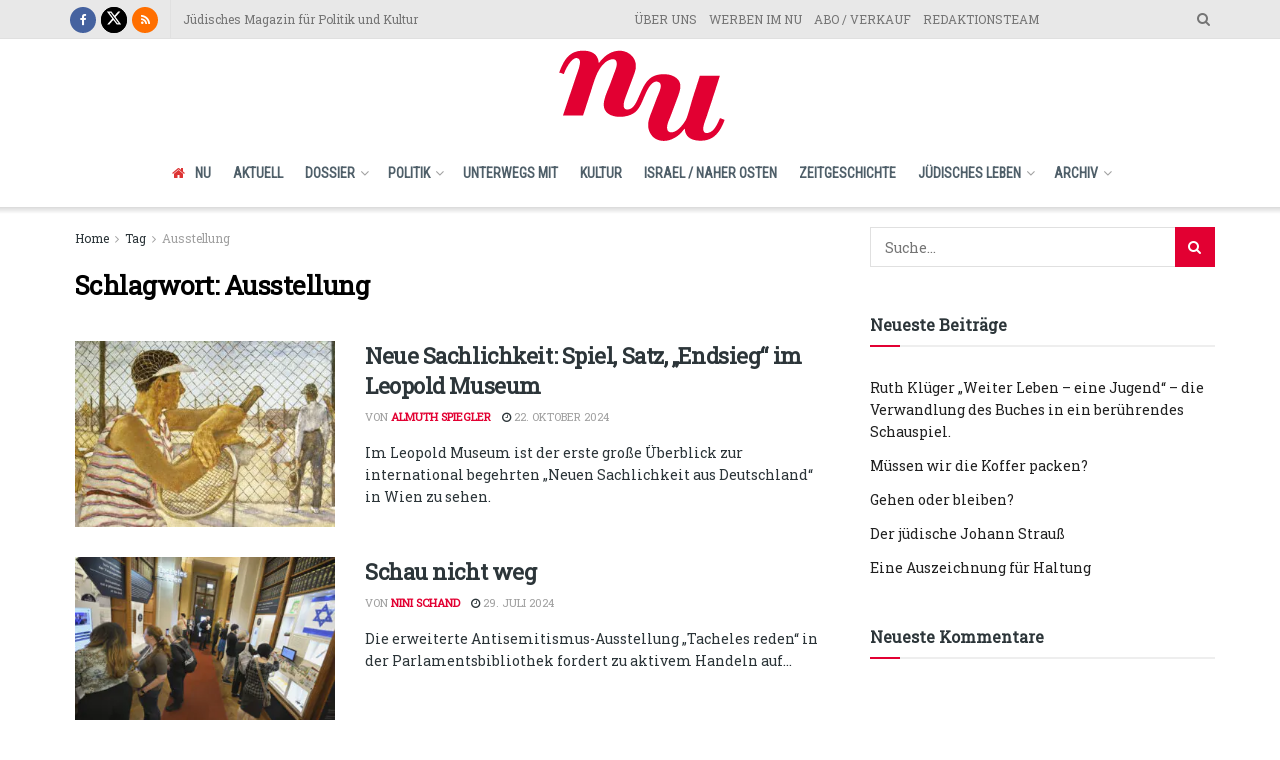

--- FILE ---
content_type: text/html; charset=UTF-8
request_url: https://nunu.at/artikel/tag/ausstellung/
body_size: 26540
content:
<!doctype html>
<!--[if lt IE 7]> <html class="no-js lt-ie9 lt-ie8 lt-ie7" lang="de"> <![endif]-->
<!--[if IE 7]>    <html class="no-js lt-ie9 lt-ie8" lang="de"> <![endif]-->
<!--[if IE 8]>    <html class="no-js lt-ie9" lang="de"> <![endif]-->
<!--[if IE 9]>    <html class="no-js lt-ie10" lang="de"> <![endif]-->
<!--[if gt IE 8]><!--> <html class="no-js" lang="de"> <!--<![endif]-->
<head>
    <meta http-equiv="Content-Type" content="text/html; charset=UTF-8" />
    <meta name='viewport' content='width=device-width, initial-scale=1, user-scalable=yes' />
    <link rel="profile" href="http://gmpg.org/xfn/11" />
    <link rel="pingback" href="https://nunu.at/xmlrpc.php" />
    <meta name='robots' content='index, follow, max-image-preview:large, max-snippet:-1, max-video-preview:-1' />
<meta property="og:type" content="website">
<meta property="og:title" content="Neue Sachlichkeit: Spiel, Satz, „Endsieg“ im Leopold Museum">
<meta property="og:site_name" content="NU">
<meta property="og:description" content="Im Leopold Museum ist der erste große Überblick zur international begehrten „Neuen Sachlichkeit aus Deutschland“ in Wien zu sehen. Er">
<meta property="og:url" content="https://nunu.at/artikel/tag/ausstellung">
<meta property="og:locale" content="de_DE">
<meta property="og:image" content="https://nunu.at/wp-content/uploads/2024/09/58_credit-Leopold-Museum-e1729586870226.jpeg">
<meta property="og:image:height" content="588">
<meta property="og:image:width" content="1019">
<meta name="twitter:card" content="summary">
<meta name="twitter:url" content="https://nunu.at/artikel/tag/ausstellung">
<meta name="twitter:title" content="Neue Sachlichkeit: Spiel, Satz, „Endsieg“ im Leopold Museum">
<meta name="twitter:description" content="Im Leopold Museum ist der erste große Überblick zur international begehrten „Neuen Sachlichkeit aus Deutschland“ in Wien zu sehen. Er">
<meta name="twitter:image" content="https://nunu.at/wp-content/uploads/2024/09/58_credit-Leopold-Museum-e1729586870226.jpeg">
<meta name="twitter:image:width" content="1019">
<meta name="twitter:image:height" content="588">
<meta name="twitter:site" content="https://twitter.com/magazinNU/">
			<script type="text/javascript">
			  var jnews_ajax_url = '/?ajax-request=jnews'
			</script>
			<script type="text/javascript">;window.jnews=window.jnews||{},window.jnews.library=window.jnews.library||{},window.jnews.library=function(){"use strict";var e=this;e.win=window,e.doc=document,e.noop=function(){},e.globalBody=e.doc.getElementsByTagName("body")[0],e.globalBody=e.globalBody?e.globalBody:e.doc,e.win.jnewsDataStorage=e.win.jnewsDataStorage||{_storage:new WeakMap,put:function(e,t,n){this._storage.has(e)||this._storage.set(e,new Map),this._storage.get(e).set(t,n)},get:function(e,t){return this._storage.get(e).get(t)},has:function(e,t){return this._storage.has(e)&&this._storage.get(e).has(t)},remove:function(e,t){var n=this._storage.get(e).delete(t);return 0===!this._storage.get(e).size&&this._storage.delete(e),n}},e.windowWidth=function(){return e.win.innerWidth||e.docEl.clientWidth||e.globalBody.clientWidth},e.windowHeight=function(){return e.win.innerHeight||e.docEl.clientHeight||e.globalBody.clientHeight},e.requestAnimationFrame=e.win.requestAnimationFrame||e.win.webkitRequestAnimationFrame||e.win.mozRequestAnimationFrame||e.win.msRequestAnimationFrame||window.oRequestAnimationFrame||function(e){return setTimeout(e,1e3/60)},e.cancelAnimationFrame=e.win.cancelAnimationFrame||e.win.webkitCancelAnimationFrame||e.win.webkitCancelRequestAnimationFrame||e.win.mozCancelAnimationFrame||e.win.msCancelRequestAnimationFrame||e.win.oCancelRequestAnimationFrame||function(e){clearTimeout(e)},e.classListSupport="classList"in document.createElement("_"),e.hasClass=e.classListSupport?function(e,t){return e.classList.contains(t)}:function(e,t){return e.className.indexOf(t)>=0},e.addClass=e.classListSupport?function(t,n){e.hasClass(t,n)||t.classList.add(n)}:function(t,n){e.hasClass(t,n)||(t.className+=" "+n)},e.removeClass=e.classListSupport?function(t,n){e.hasClass(t,n)&&t.classList.remove(n)}:function(t,n){e.hasClass(t,n)&&(t.className=t.className.replace(n,""))},e.objKeys=function(e){var t=[];for(var n in e)Object.prototype.hasOwnProperty.call(e,n)&&t.push(n);return t},e.isObjectSame=function(e,t){var n=!0;return JSON.stringify(e)!==JSON.stringify(t)&&(n=!1),n},e.extend=function(){for(var e,t,n,o=arguments[0]||{},i=1,a=arguments.length;i<a;i++)if(null!==(e=arguments[i]))for(t in e)o!==(n=e[t])&&void 0!==n&&(o[t]=n);return o},e.dataStorage=e.win.jnewsDataStorage,e.isVisible=function(e){return 0!==e.offsetWidth&&0!==e.offsetHeight||e.getBoundingClientRect().length},e.getHeight=function(e){return e.offsetHeight||e.clientHeight||e.getBoundingClientRect().height},e.getWidth=function(e){return e.offsetWidth||e.clientWidth||e.getBoundingClientRect().width},e.supportsPassive=!1;try{var t=Object.defineProperty({},"passive",{get:function(){e.supportsPassive=!0}});"createEvent"in e.doc?e.win.addEventListener("test",null,t):"fireEvent"in e.doc&&e.win.attachEvent("test",null)}catch(e){}e.passiveOption=!!e.supportsPassive&&{passive:!0},e.setStorage=function(e,t){e="jnews-"+e;var n={expired:Math.floor(((new Date).getTime()+432e5)/1e3)};t=Object.assign(n,t);localStorage.setItem(e,JSON.stringify(t))},e.getStorage=function(e){e="jnews-"+e;var t=localStorage.getItem(e);return null!==t&&0<t.length?JSON.parse(localStorage.getItem(e)):{}},e.expiredStorage=function(){var t,n="jnews-";for(var o in localStorage)o.indexOf(n)>-1&&"undefined"!==(t=e.getStorage(o.replace(n,""))).expired&&t.expired<Math.floor((new Date).getTime()/1e3)&&localStorage.removeItem(o)},e.addEvents=function(t,n,o){for(var i in n){var a=["touchstart","touchmove"].indexOf(i)>=0&&!o&&e.passiveOption;"createEvent"in e.doc?t.addEventListener(i,n[i],a):"fireEvent"in e.doc&&t.attachEvent("on"+i,n[i])}},e.removeEvents=function(t,n){for(var o in n)"createEvent"in e.doc?t.removeEventListener(o,n[o]):"fireEvent"in e.doc&&t.detachEvent("on"+o,n[o])},e.triggerEvents=function(t,n,o){var i;o=o||{detail:null};return"createEvent"in e.doc?(!(i=e.doc.createEvent("CustomEvent")||new CustomEvent(n)).initCustomEvent||i.initCustomEvent(n,!0,!1,o),void t.dispatchEvent(i)):"fireEvent"in e.doc?((i=e.doc.createEventObject()).eventType=n,void t.fireEvent("on"+i.eventType,i)):void 0},e.getParents=function(t,n){void 0===n&&(n=e.doc);for(var o=[],i=t.parentNode,a=!1;!a;)if(i){var r=i;r.querySelectorAll(n).length?a=!0:(o.push(r),i=r.parentNode)}else o=[],a=!0;return o},e.forEach=function(e,t,n){for(var o=0,i=e.length;o<i;o++)t.call(n,e[o],o)},e.getText=function(e){return e.innerText||e.textContent},e.setText=function(e,t){var n="object"==typeof t?t.innerText||t.textContent:t;e.innerText&&(e.innerText=n),e.textContent&&(e.textContent=n)},e.httpBuildQuery=function(t){return e.objKeys(t).reduce(function t(n){var o=arguments.length>1&&void 0!==arguments[1]?arguments[1]:null;return function(i,a){var r=n[a];a=encodeURIComponent(a);var s=o?"".concat(o,"[").concat(a,"]"):a;return null==r||"function"==typeof r?(i.push("".concat(s,"=")),i):["number","boolean","string"].includes(typeof r)?(i.push("".concat(s,"=").concat(encodeURIComponent(r))),i):(i.push(e.objKeys(r).reduce(t(r,s),[]).join("&")),i)}}(t),[]).join("&")},e.get=function(t,n,o,i){return o="function"==typeof o?o:e.noop,e.ajax("GET",t,n,o,i)},e.post=function(t,n,o,i){return o="function"==typeof o?o:e.noop,e.ajax("POST",t,n,o,i)},e.ajax=function(t,n,o,i,a){var r=new XMLHttpRequest,s=n,c=e.httpBuildQuery(o);if(t=-1!=["GET","POST"].indexOf(t)?t:"GET",r.open(t,s+("GET"==t?"?"+c:""),!0),"POST"==t&&r.setRequestHeader("Content-type","application/x-www-form-urlencoded"),r.setRequestHeader("X-Requested-With","XMLHttpRequest"),r.onreadystatechange=function(){4===r.readyState&&200<=r.status&&300>r.status&&"function"==typeof i&&i.call(void 0,r.response)},void 0!==a&&!a){return{xhr:r,send:function(){r.send("POST"==t?c:null)}}}return r.send("POST"==t?c:null),{xhr:r}},e.scrollTo=function(t,n,o){function i(e,t,n){this.start=this.position(),this.change=e-this.start,this.currentTime=0,this.increment=20,this.duration=void 0===n?500:n,this.callback=t,this.finish=!1,this.animateScroll()}return Math.easeInOutQuad=function(e,t,n,o){return(e/=o/2)<1?n/2*e*e+t:-n/2*(--e*(e-2)-1)+t},i.prototype.stop=function(){this.finish=!0},i.prototype.move=function(t){e.doc.documentElement.scrollTop=t,e.globalBody.parentNode.scrollTop=t,e.globalBody.scrollTop=t},i.prototype.position=function(){return e.doc.documentElement.scrollTop||e.globalBody.parentNode.scrollTop||e.globalBody.scrollTop},i.prototype.animateScroll=function(){this.currentTime+=this.increment;var t=Math.easeInOutQuad(this.currentTime,this.start,this.change,this.duration);this.move(t),this.currentTime<this.duration&&!this.finish?e.requestAnimationFrame.call(e.win,this.animateScroll.bind(this)):this.callback&&"function"==typeof this.callback&&this.callback()},new i(t,n,o)},e.unwrap=function(t){var n,o=t;e.forEach(t,(function(e,t){n?n+=e:n=e})),o.replaceWith(n)},e.performance={start:function(e){performance.mark(e+"Start")},stop:function(e){performance.mark(e+"End"),performance.measure(e,e+"Start",e+"End")}},e.fps=function(){var t=0,n=0,o=0;!function(){var i=t=0,a=0,r=0,s=document.getElementById("fpsTable"),c=function(t){void 0===document.getElementsByTagName("body")[0]?e.requestAnimationFrame.call(e.win,(function(){c(t)})):document.getElementsByTagName("body")[0].appendChild(t)};null===s&&((s=document.createElement("div")).style.position="fixed",s.style.top="120px",s.style.left="10px",s.style.width="100px",s.style.height="20px",s.style.border="1px solid black",s.style.fontSize="11px",s.style.zIndex="100000",s.style.backgroundColor="white",s.id="fpsTable",c(s));var l=function(){o++,n=Date.now(),(a=(o/(r=(n-t)/1e3)).toPrecision(2))!=i&&(i=a,s.innerHTML=i+"fps"),1<r&&(t=n,o=0),e.requestAnimationFrame.call(e.win,l)};l()}()},e.instr=function(e,t){for(var n=0;n<t.length;n++)if(-1!==e.toLowerCase().indexOf(t[n].toLowerCase()))return!0},e.winLoad=function(t,n){function o(o){if("complete"===e.doc.readyState||"interactive"===e.doc.readyState)return!o||n?setTimeout(t,n||1):t(o),1}o()||e.addEvents(e.win,{load:o})},e.docReady=function(t,n){function o(o){if("complete"===e.doc.readyState||"interactive"===e.doc.readyState)return!o||n?setTimeout(t,n||1):t(o),1}o()||e.addEvents(e.doc,{DOMContentLoaded:o})},e.fireOnce=function(){e.docReady((function(){e.assets=e.assets||[],e.assets.length&&(e.boot(),e.load_assets())}),50)},e.boot=function(){e.length&&e.doc.querySelectorAll("style[media]").forEach((function(e){"not all"==e.getAttribute("media")&&e.removeAttribute("media")}))},e.create_js=function(t,n){var o=e.doc.createElement("script");switch(o.setAttribute("src",t),n){case"defer":o.setAttribute("defer",!0);break;case"async":o.setAttribute("async",!0);break;case"deferasync":o.setAttribute("defer",!0),o.setAttribute("async",!0)}e.globalBody.appendChild(o)},e.load_assets=function(){"object"==typeof e.assets&&e.forEach(e.assets.slice(0),(function(t,n){var o="";t.defer&&(o+="defer"),t.async&&(o+="async"),e.create_js(t.url,o);var i=e.assets.indexOf(t);i>-1&&e.assets.splice(i,1)})),e.assets=jnewsoption.au_scripts=window.jnewsads=[]},e.setCookie=function(e,t,n){var o="";if(n){var i=new Date;i.setTime(i.getTime()+24*n*60*60*1e3),o="; expires="+i.toUTCString()}document.cookie=e+"="+(t||"")+o+"; path=/"},e.getCookie=function(e){for(var t=e+"=",n=document.cookie.split(";"),o=0;o<n.length;o++){for(var i=n[o];" "==i.charAt(0);)i=i.substring(1,i.length);if(0==i.indexOf(t))return i.substring(t.length,i.length)}return null},e.eraseCookie=function(e){document.cookie=e+"=; Path=/; Expires=Thu, 01 Jan 1970 00:00:01 GMT;"},e.docReady((function(){e.globalBody=e.globalBody==e.doc?e.doc.getElementsByTagName("body")[0]:e.globalBody,e.globalBody=e.globalBody?e.globalBody:e.doc})),e.winLoad((function(){e.winLoad((function(){var t=!1;if(void 0!==window.jnewsadmin)if(void 0!==window.file_version_checker){var n=e.objKeys(window.file_version_checker);n.length?n.forEach((function(e){t||"10.0.4"===window.file_version_checker[e]||(t=!0)})):t=!0}else t=!0;t&&(window.jnewsHelper.getMessage(),window.jnewsHelper.getNotice())}),2500)}))},window.jnews.library=new window.jnews.library;</script><script type="module">;/*! instant.page v5.1.1 - (C) 2019-2020 Alexandre Dieulot - https://instant.page/license */
let t,e;const n=new Set,o=document.createElement("link"),i=o.relList&&o.relList.supports&&o.relList.supports("prefetch")&&window.IntersectionObserver&&"isIntersecting"in IntersectionObserverEntry.prototype,s="instantAllowQueryString"in document.body.dataset,a="instantAllowExternalLinks"in document.body.dataset,r="instantWhitelist"in document.body.dataset,c="instantMousedownShortcut"in document.body.dataset,d=1111;let l=65,u=!1,f=!1,m=!1;if("instantIntensity"in document.body.dataset){const t=document.body.dataset.instantIntensity;if("mousedown"==t.substr(0,9))u=!0,"mousedown-only"==t&&(f=!0);else if("viewport"==t.substr(0,8))navigator.connection&&(navigator.connection.saveData||navigator.connection.effectiveType&&navigator.connection.effectiveType.includes("2g"))||("viewport"==t?document.documentElement.clientWidth*document.documentElement.clientHeight<45e4&&(m=!0):"viewport-all"==t&&(m=!0));else{const e=parseInt(t);isNaN(e)||(l=e)}}if(i){const n={capture:!0,passive:!0};if(f||document.addEventListener("touchstart",(function(t){e=performance.now();const n=t.target.closest("a");h(n)&&v(n.href)}),n),u?c||document.addEventListener("mousedown",(function(t){const e=t.target.closest("a");h(e)&&v(e.href)}),n):document.addEventListener("mouseover",(function(n){if(performance.now()-e<d)return;if(!("closest"in n.target))return;const o=n.target.closest("a");h(o)&&(o.addEventListener("mouseout",p,{passive:!0}),t=setTimeout((()=>{v(o.href),t=void 0}),l))}),n),c&&document.addEventListener("mousedown",(function(t){if(performance.now()-e<d)return;const n=t.target.closest("a");if(t.which>1||t.metaKey||t.ctrlKey)return;if(!n)return;n.addEventListener("click",(function(t){1337!=t.detail&&t.preventDefault()}),{capture:!0,passive:!1,once:!0});const o=new MouseEvent("click",{view:window,bubbles:!0,cancelable:!1,detail:1337});n.dispatchEvent(o)}),n),m){let t;(t=window.requestIdleCallback?t=>{requestIdleCallback(t,{timeout:1500})}:t=>{t()})((()=>{const t=new IntersectionObserver((e=>{e.forEach((e=>{if(e.isIntersecting){const n=e.target;t.unobserve(n),v(n.href)}}))}));document.querySelectorAll("a").forEach((e=>{h(e)&&t.observe(e)}))}))}}function p(e){e.relatedTarget&&e.target.closest("a")==e.relatedTarget.closest("a")||t&&(clearTimeout(t),t=void 0)}function h(t){if(t&&t.href&&(!r||"instant"in t.dataset)&&(a||t.origin==location.origin||"instant"in t.dataset)&&["http:","https:"].includes(t.protocol)&&("http:"!=t.protocol||"https:"!=location.protocol)&&(s||!t.search||"instant"in t.dataset)&&!(t.hash&&t.pathname+t.search==location.pathname+location.search||"noInstant"in t.dataset))return!0}function v(t){if(n.has(t))return;const e=document.createElement("link");e.rel="prefetch",e.href=t,document.head.appendChild(e),n.add(t)}</script>
	<!-- This site is optimized with the Yoast SEO plugin v26.8 - https://yoast.com/product/yoast-seo-wordpress/ -->
	<title>Ausstellung Archive &#8211; NU</title>
	<link rel="canonical" href="https://nunu.at/artikel/tag/ausstellung/" />
	<link rel="next" href="https://nunu.at/artikel/tag/ausstellung/page/2/" />
	<meta property="og:locale" content="de_DE" />
	<meta property="og:type" content="article" />
	<meta property="og:title" content="Ausstellung Archive &#8211; NU" />
	<meta property="og:url" content="https://nunu.at/artikel/tag/ausstellung/" />
	<meta property="og:site_name" content="NU" />
	<meta name="twitter:card" content="summary_large_image" />
	<meta name="twitter:site" content="@NUmagazin" />
	<script type="application/ld+json" class="yoast-schema-graph">{"@context":"https://schema.org","@graph":[{"@type":"CollectionPage","@id":"https://nunu.at/artikel/tag/ausstellung/","url":"https://nunu.at/artikel/tag/ausstellung/","name":"Ausstellung Archive &#8211; NU","isPartOf":{"@id":"https://nunu.at/#website"},"primaryImageOfPage":{"@id":"https://nunu.at/artikel/tag/ausstellung/#primaryimage"},"image":{"@id":"https://nunu.at/artikel/tag/ausstellung/#primaryimage"},"thumbnailUrl":"https://nunu.at/wp-content/uploads/2024/09/58_credit-Leopold-Museum-e1729586870226.jpeg","breadcrumb":{"@id":"https://nunu.at/artikel/tag/ausstellung/#breadcrumb"},"inLanguage":"de"},{"@type":"ImageObject","inLanguage":"de","@id":"https://nunu.at/artikel/tag/ausstellung/#primaryimage","url":"https://nunu.at/wp-content/uploads/2024/09/58_credit-Leopold-Museum-e1729586870226.jpeg","contentUrl":"https://nunu.at/wp-content/uploads/2024/09/58_credit-Leopold-Museum-e1729586870226.jpeg","width":1019,"height":588,"caption":"Lotte Laserstein, Die Tennisspielerin, 1929 © PRIVATBESITZ FOTO: LOTTE-LASERSTEIN-ARCHIV KRAUSSE, BERLIN ©BILDRECHT, WIEN 2024"},{"@type":"BreadcrumbList","@id":"https://nunu.at/artikel/tag/ausstellung/#breadcrumb","itemListElement":[{"@type":"ListItem","position":1,"name":"Startseite","item":"https://nunu.at/"},{"@type":"ListItem","position":2,"name":"Ausstellung"}]},{"@type":"WebSite","@id":"https://nunu.at/#website","url":"https://nunu.at/","name":"NU","description":"Jüdisches Magazin für Politik und Kultur","publisher":{"@id":"https://nunu.at/#organization"},"potentialAction":[{"@type":"SearchAction","target":{"@type":"EntryPoint","urlTemplate":"https://nunu.at/?s={search_term_string}"},"query-input":{"@type":"PropertyValueSpecification","valueRequired":true,"valueName":"search_term_string"}}],"inLanguage":"de"},{"@type":"Organization","@id":"https://nunu.at/#organization","name":"NU – Jüdisches Magazin für Politik und Kultur","url":"https://nunu.at/","logo":{"@type":"ImageObject","inLanguage":"de","@id":"https://nunu.at/#/schema/logo/image/","url":"https://nunu.at/wp-content/uploads/2020/03/Logo-web.png","contentUrl":"https://nunu.at/wp-content/uploads/2020/03/Logo-web.png","width":173,"height":100,"caption":"NU – Jüdisches Magazin für Politik und Kultur"},"image":{"@id":"https://nunu.at/#/schema/logo/image/"},"sameAs":["https://www.facebook.com/numagazin/","https://x.com/NUmagazin","https://de.wikipedia.org/wiki/Nu_(Zeitschrift)"]}]}</script>
	<!-- / Yoast SEO plugin. -->


<link rel='dns-prefetch' href='//plausible.io' />
<link rel='dns-prefetch' href='//fonts.googleapis.com' />
<link rel='dns-prefetch' href='//www.googletagmanager.com' />
<link rel='preconnect' href='https://fonts.gstatic.com' />
<link rel="alternate" type="application/rss+xml" title="NU &raquo; Feed" href="https://nunu.at/feed/" />
<link rel="alternate" type="application/rss+xml" title="NU &raquo; Kommentar-Feed" href="https://nunu.at/comments/feed/" />
<link rel="alternate" type="application/rss+xml" title="NU &raquo; Ausstellung Schlagwort-Feed" href="https://nunu.at/artikel/tag/ausstellung/feed/" />
<style id='wp-img-auto-sizes-contain-inline-css' type='text/css'>
img:is([sizes=auto i],[sizes^="auto," i]){contain-intrinsic-size:3000px 1500px}
/*# sourceURL=wp-img-auto-sizes-contain-inline-css */
</style>
<style id='wp-emoji-styles-inline-css' type='text/css'>

	img.wp-smiley, img.emoji {
		display: inline !important;
		border: none !important;
		box-shadow: none !important;
		height: 1em !important;
		width: 1em !important;
		margin: 0 0.07em !important;
		vertical-align: -0.1em !important;
		background: none !important;
		padding: 0 !important;
	}
/*# sourceURL=wp-emoji-styles-inline-css */
</style>
<link rel='stylesheet' id='wp-block-library-css' href='https://nunu.at/wp-includes/css/dist/block-library/style.min.css?ver=6.9' type='text/css' media='all' />
<style id='classic-theme-styles-inline-css' type='text/css'>
/*! This file is auto-generated */
.wp-block-button__link{color:#fff;background-color:#32373c;border-radius:9999px;box-shadow:none;text-decoration:none;padding:calc(.667em + 2px) calc(1.333em + 2px);font-size:1.125em}.wp-block-file__button{background:#32373c;color:#fff;text-decoration:none}
/*# sourceURL=/wp-includes/css/classic-themes.min.css */
</style>
<style id='global-styles-inline-css' type='text/css'>
:root{--wp--preset--aspect-ratio--square: 1;--wp--preset--aspect-ratio--4-3: 4/3;--wp--preset--aspect-ratio--3-4: 3/4;--wp--preset--aspect-ratio--3-2: 3/2;--wp--preset--aspect-ratio--2-3: 2/3;--wp--preset--aspect-ratio--16-9: 16/9;--wp--preset--aspect-ratio--9-16: 9/16;--wp--preset--color--black: #000000;--wp--preset--color--cyan-bluish-gray: #abb8c3;--wp--preset--color--white: #ffffff;--wp--preset--color--pale-pink: #f78da7;--wp--preset--color--vivid-red: #cf2e2e;--wp--preset--color--luminous-vivid-orange: #ff6900;--wp--preset--color--luminous-vivid-amber: #fcb900;--wp--preset--color--light-green-cyan: #7bdcb5;--wp--preset--color--vivid-green-cyan: #00d084;--wp--preset--color--pale-cyan-blue: #8ed1fc;--wp--preset--color--vivid-cyan-blue: #0693e3;--wp--preset--color--vivid-purple: #9b51e0;--wp--preset--gradient--vivid-cyan-blue-to-vivid-purple: linear-gradient(135deg,rgb(6,147,227) 0%,rgb(155,81,224) 100%);--wp--preset--gradient--light-green-cyan-to-vivid-green-cyan: linear-gradient(135deg,rgb(122,220,180) 0%,rgb(0,208,130) 100%);--wp--preset--gradient--luminous-vivid-amber-to-luminous-vivid-orange: linear-gradient(135deg,rgb(252,185,0) 0%,rgb(255,105,0) 100%);--wp--preset--gradient--luminous-vivid-orange-to-vivid-red: linear-gradient(135deg,rgb(255,105,0) 0%,rgb(207,46,46) 100%);--wp--preset--gradient--very-light-gray-to-cyan-bluish-gray: linear-gradient(135deg,rgb(238,238,238) 0%,rgb(169,184,195) 100%);--wp--preset--gradient--cool-to-warm-spectrum: linear-gradient(135deg,rgb(74,234,220) 0%,rgb(151,120,209) 20%,rgb(207,42,186) 40%,rgb(238,44,130) 60%,rgb(251,105,98) 80%,rgb(254,248,76) 100%);--wp--preset--gradient--blush-light-purple: linear-gradient(135deg,rgb(255,206,236) 0%,rgb(152,150,240) 100%);--wp--preset--gradient--blush-bordeaux: linear-gradient(135deg,rgb(254,205,165) 0%,rgb(254,45,45) 50%,rgb(107,0,62) 100%);--wp--preset--gradient--luminous-dusk: linear-gradient(135deg,rgb(255,203,112) 0%,rgb(199,81,192) 50%,rgb(65,88,208) 100%);--wp--preset--gradient--pale-ocean: linear-gradient(135deg,rgb(255,245,203) 0%,rgb(182,227,212) 50%,rgb(51,167,181) 100%);--wp--preset--gradient--electric-grass: linear-gradient(135deg,rgb(202,248,128) 0%,rgb(113,206,126) 100%);--wp--preset--gradient--midnight: linear-gradient(135deg,rgb(2,3,129) 0%,rgb(40,116,252) 100%);--wp--preset--font-size--small: 13px;--wp--preset--font-size--medium: 20px;--wp--preset--font-size--large: 36px;--wp--preset--font-size--x-large: 42px;--wp--preset--spacing--20: 0.44rem;--wp--preset--spacing--30: 0.67rem;--wp--preset--spacing--40: 1rem;--wp--preset--spacing--50: 1.5rem;--wp--preset--spacing--60: 2.25rem;--wp--preset--spacing--70: 3.38rem;--wp--preset--spacing--80: 5.06rem;--wp--preset--shadow--natural: 6px 6px 9px rgba(0, 0, 0, 0.2);--wp--preset--shadow--deep: 12px 12px 50px rgba(0, 0, 0, 0.4);--wp--preset--shadow--sharp: 6px 6px 0px rgba(0, 0, 0, 0.2);--wp--preset--shadow--outlined: 6px 6px 0px -3px rgb(255, 255, 255), 6px 6px rgb(0, 0, 0);--wp--preset--shadow--crisp: 6px 6px 0px rgb(0, 0, 0);}:where(.is-layout-flex){gap: 0.5em;}:where(.is-layout-grid){gap: 0.5em;}body .is-layout-flex{display: flex;}.is-layout-flex{flex-wrap: wrap;align-items: center;}.is-layout-flex > :is(*, div){margin: 0;}body .is-layout-grid{display: grid;}.is-layout-grid > :is(*, div){margin: 0;}:where(.wp-block-columns.is-layout-flex){gap: 2em;}:where(.wp-block-columns.is-layout-grid){gap: 2em;}:where(.wp-block-post-template.is-layout-flex){gap: 1.25em;}:where(.wp-block-post-template.is-layout-grid){gap: 1.25em;}.has-black-color{color: var(--wp--preset--color--black) !important;}.has-cyan-bluish-gray-color{color: var(--wp--preset--color--cyan-bluish-gray) !important;}.has-white-color{color: var(--wp--preset--color--white) !important;}.has-pale-pink-color{color: var(--wp--preset--color--pale-pink) !important;}.has-vivid-red-color{color: var(--wp--preset--color--vivid-red) !important;}.has-luminous-vivid-orange-color{color: var(--wp--preset--color--luminous-vivid-orange) !important;}.has-luminous-vivid-amber-color{color: var(--wp--preset--color--luminous-vivid-amber) !important;}.has-light-green-cyan-color{color: var(--wp--preset--color--light-green-cyan) !important;}.has-vivid-green-cyan-color{color: var(--wp--preset--color--vivid-green-cyan) !important;}.has-pale-cyan-blue-color{color: var(--wp--preset--color--pale-cyan-blue) !important;}.has-vivid-cyan-blue-color{color: var(--wp--preset--color--vivid-cyan-blue) !important;}.has-vivid-purple-color{color: var(--wp--preset--color--vivid-purple) !important;}.has-black-background-color{background-color: var(--wp--preset--color--black) !important;}.has-cyan-bluish-gray-background-color{background-color: var(--wp--preset--color--cyan-bluish-gray) !important;}.has-white-background-color{background-color: var(--wp--preset--color--white) !important;}.has-pale-pink-background-color{background-color: var(--wp--preset--color--pale-pink) !important;}.has-vivid-red-background-color{background-color: var(--wp--preset--color--vivid-red) !important;}.has-luminous-vivid-orange-background-color{background-color: var(--wp--preset--color--luminous-vivid-orange) !important;}.has-luminous-vivid-amber-background-color{background-color: var(--wp--preset--color--luminous-vivid-amber) !important;}.has-light-green-cyan-background-color{background-color: var(--wp--preset--color--light-green-cyan) !important;}.has-vivid-green-cyan-background-color{background-color: var(--wp--preset--color--vivid-green-cyan) !important;}.has-pale-cyan-blue-background-color{background-color: var(--wp--preset--color--pale-cyan-blue) !important;}.has-vivid-cyan-blue-background-color{background-color: var(--wp--preset--color--vivid-cyan-blue) !important;}.has-vivid-purple-background-color{background-color: var(--wp--preset--color--vivid-purple) !important;}.has-black-border-color{border-color: var(--wp--preset--color--black) !important;}.has-cyan-bluish-gray-border-color{border-color: var(--wp--preset--color--cyan-bluish-gray) !important;}.has-white-border-color{border-color: var(--wp--preset--color--white) !important;}.has-pale-pink-border-color{border-color: var(--wp--preset--color--pale-pink) !important;}.has-vivid-red-border-color{border-color: var(--wp--preset--color--vivid-red) !important;}.has-luminous-vivid-orange-border-color{border-color: var(--wp--preset--color--luminous-vivid-orange) !important;}.has-luminous-vivid-amber-border-color{border-color: var(--wp--preset--color--luminous-vivid-amber) !important;}.has-light-green-cyan-border-color{border-color: var(--wp--preset--color--light-green-cyan) !important;}.has-vivid-green-cyan-border-color{border-color: var(--wp--preset--color--vivid-green-cyan) !important;}.has-pale-cyan-blue-border-color{border-color: var(--wp--preset--color--pale-cyan-blue) !important;}.has-vivid-cyan-blue-border-color{border-color: var(--wp--preset--color--vivid-cyan-blue) !important;}.has-vivid-purple-border-color{border-color: var(--wp--preset--color--vivid-purple) !important;}.has-vivid-cyan-blue-to-vivid-purple-gradient-background{background: var(--wp--preset--gradient--vivid-cyan-blue-to-vivid-purple) !important;}.has-light-green-cyan-to-vivid-green-cyan-gradient-background{background: var(--wp--preset--gradient--light-green-cyan-to-vivid-green-cyan) !important;}.has-luminous-vivid-amber-to-luminous-vivid-orange-gradient-background{background: var(--wp--preset--gradient--luminous-vivid-amber-to-luminous-vivid-orange) !important;}.has-luminous-vivid-orange-to-vivid-red-gradient-background{background: var(--wp--preset--gradient--luminous-vivid-orange-to-vivid-red) !important;}.has-very-light-gray-to-cyan-bluish-gray-gradient-background{background: var(--wp--preset--gradient--very-light-gray-to-cyan-bluish-gray) !important;}.has-cool-to-warm-spectrum-gradient-background{background: var(--wp--preset--gradient--cool-to-warm-spectrum) !important;}.has-blush-light-purple-gradient-background{background: var(--wp--preset--gradient--blush-light-purple) !important;}.has-blush-bordeaux-gradient-background{background: var(--wp--preset--gradient--blush-bordeaux) !important;}.has-luminous-dusk-gradient-background{background: var(--wp--preset--gradient--luminous-dusk) !important;}.has-pale-ocean-gradient-background{background: var(--wp--preset--gradient--pale-ocean) !important;}.has-electric-grass-gradient-background{background: var(--wp--preset--gradient--electric-grass) !important;}.has-midnight-gradient-background{background: var(--wp--preset--gradient--midnight) !important;}.has-small-font-size{font-size: var(--wp--preset--font-size--small) !important;}.has-medium-font-size{font-size: var(--wp--preset--font-size--medium) !important;}.has-large-font-size{font-size: var(--wp--preset--font-size--large) !important;}.has-x-large-font-size{font-size: var(--wp--preset--font-size--x-large) !important;}
:where(.wp-block-post-template.is-layout-flex){gap: 1.25em;}:where(.wp-block-post-template.is-layout-grid){gap: 1.25em;}
:where(.wp-block-term-template.is-layout-flex){gap: 1.25em;}:where(.wp-block-term-template.is-layout-grid){gap: 1.25em;}
:where(.wp-block-columns.is-layout-flex){gap: 2em;}:where(.wp-block-columns.is-layout-grid){gap: 2em;}
:root :where(.wp-block-pullquote){font-size: 1.5em;line-height: 1.6;}
/*# sourceURL=global-styles-inline-css */
</style>
<link rel='stylesheet' id='fcb-main-css-css' href='https://nunu.at/wp-content/plugins/formcraft-form-builder/assets/css/form.main.css?ver=1.2.10' type='text/css' media='all' />
<link rel='stylesheet' id='fcb-common-css-css' href='https://nunu.at/wp-content/plugins/formcraft-form-builder/assets/css/common-elements.css?ver=1.2.10' type='text/css' media='all' />
<link rel='stylesheet' id='formcraft-common-css' href='https://nunu.at/wp-content/plugins/formcraft3/dist/formcraft-common.css?ver=3.8.23' type='text/css' media='all' />
<link rel='stylesheet' id='formcraft-form-css' href='https://nunu.at/wp-content/plugins/formcraft3/dist/form.css?ver=3.8.23' type='text/css' media='all' />
<link rel='stylesheet' id='ppress-frontend-css' href='https://nunu.at/wp-content/plugins/wp-user-avatar/assets/css/frontend.min.css?ver=4.16.8' type='text/css' media='all' />
<link rel='stylesheet' id='ppress-flatpickr-css' href='https://nunu.at/wp-content/plugins/wp-user-avatar/assets/flatpickr/flatpickr.min.css?ver=4.16.8' type='text/css' media='all' />
<link rel='stylesheet' id='ppress-select2-css' href='https://nunu.at/wp-content/plugins/wp-user-avatar/assets/select2/select2.min.css?ver=6.9' type='text/css' media='all' />
<link rel='stylesheet' id='jnews-parent-style-css' href='https://nunu.at/wp-content/themes/jnews/style.css?ver=6.9' type='text/css' media='all' />
<link rel='stylesheet' id='elementor-frontend-css' href='https://nunu.at/wp-content/plugins/elementor/assets/css/frontend.min.css?ver=3.34.2' type='text/css' media='all' />
<link crossorigin="anonymous" rel='stylesheet' id='jeg_customizer_font-css' href='//fonts.googleapis.com/css?family=Roboto+Slab%3Areguler%7CRoboto+Condensed%3Areguler&#038;display=swap&#038;ver=1.3.0' type='text/css' media='all' />
<link rel='stylesheet' id='sp-dsgvo_twbs4_grid-css' href='https://nunu.at/wp-content/plugins/shapepress-dsgvo/public/css/bootstrap-grid.min.css?ver=3.1.37' type='text/css' media='all' />
<link rel='stylesheet' id='sp-dsgvo-css' href='https://nunu.at/wp-content/plugins/shapepress-dsgvo/public/css/sp-dsgvo-public.min.css?ver=3.1.37' type='text/css' media='all' />
<link rel='stylesheet' id='sp-dsgvo_popup-css' href='https://nunu.at/wp-content/plugins/shapepress-dsgvo/public/css/sp-dsgvo-popup.min.css?ver=3.1.37' type='text/css' media='all' />
<link rel='stylesheet' id='simplebar-css' href='https://nunu.at/wp-content/plugins/shapepress-dsgvo/public/css/simplebar.min.css?ver=6.9' type='text/css' media='all' />
<link rel='stylesheet' id='jnews-frontend-css' href='https://nunu.at/wp-content/themes/jnews/assets/dist/frontend.min.css?ver=1.0.0' type='text/css' media='all' />
<link rel='stylesheet' id='jnews-elementor-css' href='https://nunu.at/wp-content/themes/jnews/assets/css/elementor-frontend.css?ver=1.0.0' type='text/css' media='all' />
<link rel='stylesheet' id='jnews-style-css' href='https://nunu.at/wp-content/themes/jnews-child-1/style.css?ver=1.0.0' type='text/css' media='all' />
<link rel='stylesheet' id='jnews-darkmode-css' href='https://nunu.at/wp-content/themes/jnews/assets/css/darkmode.css?ver=1.0.0' type='text/css' media='all' />
<link rel='stylesheet' id='jnews-scheme-css' href='https://nunu.at/wp-content/themes/jnews/data/import/parenting/scheme.css?ver=1.0.0' type='text/css' media='all' />
<link rel='stylesheet' id='jnews-social-login-style-css' href='https://nunu.at/wp-content/plugins/jnews-social-login/assets/css/plugin.css?ver=11.0.3' type='text/css' media='all' />
<script type="text/javascript" defer data-domain='nunu.at' data-api='https://plausible.io/api/event' data-cfasync='false' src="https://plausible.io/js/plausible.outbound-links.file-downloads.pageview-props.js?ver=2.3.1" id="plausible-analytics-js"></script>
<script type="text/javascript" id="plausible-analytics-js-after">
/* <![CDATA[ */
window.plausible = window.plausible || function() { (window.plausible.q = window.plausible.q || []).push(arguments) }
//# sourceURL=plausible-analytics-js-after
/* ]]> */
</script>
<script type="text/javascript" id="plausible-form-submit-integration-js-extra">
/* <![CDATA[ */
var plausible_analytics_i18n = {"form_completions":"WP Form Completions"};
//# sourceURL=plausible-form-submit-integration-js-extra
/* ]]> */
</script>
<script type="text/javascript" src="https://nunu.at/wp-content/plugins/plausible-analytics/assets/dist/js/plausible-form-submit-integration.js?ver=1753268469" id="plausible-form-submit-integration-js"></script>
<script type="text/javascript" src="https://nunu.at/wp-includes/js/jquery/jquery.min.js?ver=3.7.1" id="jquery-core-js"></script>
<script type="text/javascript" src="https://nunu.at/wp-includes/js/jquery/jquery-migrate.min.js?ver=3.4.1" id="jquery-migrate-js"></script>
<script type="text/javascript" src="https://nunu.at/wp-content/plugins/wp-user-avatar/assets/flatpickr/flatpickr.min.js?ver=4.16.8" id="ppress-flatpickr-js"></script>
<script type="text/javascript" src="https://nunu.at/wp-content/plugins/wp-user-avatar/assets/select2/select2.min.js?ver=4.16.8" id="ppress-select2-js"></script>
<script type="text/javascript" id="sp-dsgvo-js-extra">
/* <![CDATA[ */
var spDsgvoGeneralConfig = {"ajaxUrl":"https://nunu.at/wp-admin/admin-ajax.php","wpJsonUrl":"https://nunu.at/wp-json/legalweb/v1/","cookieName":"sp_dsgvo_cookie_settings","cookieVersion":"1586889351617","cookieLifeTime":"31536000","cookieLifeTimeDismiss":"86400","locale":"de_DE","privacyPolicyPageId":"3067","privacyPolicyPageUrl":"https://nunu.at/erklaerung-zur-informationspflicht/","imprintPageId":"2670","imprintPageUrl":"https://nunu.at/impressum/","showNoticeOnClose":"1","initialDisplayType":"policy_popup","allIntegrationSlugs":[],"noticeHideEffect":"none","noticeOnScroll":"","noticeOnScrollOffset":"100","currentPageId":"8523","forceCookieInfo":"1","clientSideBlocking":"0"};
var spDsgvoIntegrationConfig = [];
//# sourceURL=sp-dsgvo-js-extra
/* ]]> */
</script>
<script type="text/javascript" src="https://nunu.at/wp-content/plugins/shapepress-dsgvo/public/js/sp-dsgvo-public.min.js?ver=3.1.37" id="sp-dsgvo-js"></script>
<link rel="https://api.w.org/" href="https://nunu.at/wp-json/" /><link rel="alternate" title="JSON" type="application/json" href="https://nunu.at/wp-json/wp/v2/tags/173" /><link rel="EditURI" type="application/rsd+xml" title="RSD" href="https://nunu.at/xmlrpc.php?rsd" />
<meta name="generator" content="WordPress 6.9" />
<meta name="generator" content="Site Kit by Google 1.170.0" /><meta name='plausible-analytics-version' content='2.3.1' />
<meta name="generator" content="Elementor 3.34.2; features: additional_custom_breakpoints; settings: css_print_method-external, google_font-enabled, font_display-auto">
<style type="text/css">.recentcomments a{display:inline !important;padding:0 !important;margin:0 !important;}</style><style>
    .sp-dsgvo-blocked-embedding-placeholder
    {
        color: #313334;
                    background: linear-gradient(90deg, #e3ffe7 0%, #d9e7ff 100%);            }

    a.sp-dsgvo-blocked-embedding-button-enable,
    a.sp-dsgvo-blocked-embedding-button-enable:hover,
    a.sp-dsgvo-blocked-embedding-button-enable:active {
        color: #313334;
        border-color: #313334;
        border-width: 2px;
    }

            .wp-embed-aspect-16-9 .sp-dsgvo-blocked-embedding-placeholder,
        .vc_video-aspect-ratio-169 .sp-dsgvo-blocked-embedding-placeholder,
        .elementor-aspect-ratio-169 .sp-dsgvo-blocked-embedding-placeholder{
            margin-top: -56.25%; /*16:9*/
        }

        .wp-embed-aspect-4-3 .sp-dsgvo-blocked-embedding-placeholder,
        .vc_video-aspect-ratio-43 .sp-dsgvo-blocked-embedding-placeholder,
        .elementor-aspect-ratio-43 .sp-dsgvo-blocked-embedding-placeholder{
            margin-top: -75%;
        }

        .wp-embed-aspect-3-2 .sp-dsgvo-blocked-embedding-placeholder,
        .vc_video-aspect-ratio-32 .sp-dsgvo-blocked-embedding-placeholder,
        .elementor-aspect-ratio-32 .sp-dsgvo-blocked-embedding-placeholder{
            margin-top: -66.66%;
        }
    </style>
            <style>
                /* latin */
                @font-face {
                    font-family: 'Roboto';
                    font-style: italic;
                    font-weight: 300;
                    src: local('Roboto Light Italic'),
                    local('Roboto-LightItalic'),
                    url(https://nunu.at/wp-content/plugins/shapepress-dsgvo/public/css/fonts/roboto/Roboto-LightItalic-webfont.woff) format('woff');
                    font-display: swap;

                }

                /* latin */
                @font-face {
                    font-family: 'Roboto';
                    font-style: italic;
                    font-weight: 400;
                    src: local('Roboto Italic'),
                    local('Roboto-Italic'),
                    url(https://nunu.at/wp-content/plugins/shapepress-dsgvo/public/css/fonts/roboto/Roboto-Italic-webfont.woff) format('woff');
                    font-display: swap;
                }

                /* latin */
                @font-face {
                    font-family: 'Roboto';
                    font-style: italic;
                    font-weight: 700;
                    src: local('Roboto Bold Italic'),
                    local('Roboto-BoldItalic'),
                    url(https://nunu.at/wp-content/plugins/shapepress-dsgvo/public/css/fonts/roboto/Roboto-BoldItalic-webfont.woff) format('woff');
                    font-display: swap;
                }

                /* latin */
                @font-face {
                    font-family: 'Roboto';
                    font-style: italic;
                    font-weight: 900;
                    src: local('Roboto Black Italic'),
                    local('Roboto-BlackItalic'),
                    url(https://nunu.at/wp-content/plugins/shapepress-dsgvo/public/css/fonts/roboto/Roboto-BlackItalic-webfont.woff) format('woff');
                    font-display: swap;
                }

                /* latin */
                @font-face {
                    font-family: 'Roboto';
                    font-style: normal;
                    font-weight: 300;
                    src: local('Roboto Light'),
                    local('Roboto-Light'),
                    url(https://nunu.at/wp-content/plugins/shapepress-dsgvo/public/css/fonts/roboto/Roboto-Light-webfont.woff) format('woff');
                    font-display: swap;
                }

                /* latin */
                @font-face {
                    font-family: 'Roboto';
                    font-style: normal;
                    font-weight: 400;
                    src: local('Roboto Regular'),
                    local('Roboto-Regular'),
                    url(https://nunu.at/wp-content/plugins/shapepress-dsgvo/public/css/fonts/roboto/Roboto-Regular-webfont.woff) format('woff');
                    font-display: swap;
                }

                /* latin */
                @font-face {
                    font-family: 'Roboto';
                    font-style: normal;
                    font-weight: 700;
                    src: local('Roboto Bold'),
                    local('Roboto-Bold'),
                    url(https://nunu.at/wp-content/plugins/shapepress-dsgvo/public/css/fonts/roboto/Roboto-Bold-webfont.woff) format('woff');
                    font-display: swap;
                }

                /* latin */
                @font-face {
                    font-family: 'Roboto';
                    font-style: normal;
                    font-weight: 900;
                    src: local('Roboto Black'),
                    local('Roboto-Black'),
                    url(https://nunu.at/wp-content/plugins/shapepress-dsgvo/public/css/fonts/roboto/Roboto-Black-webfont.woff) format('woff');
                    font-display: swap;
                }
            </style>
            			<style>
				.e-con.e-parent:nth-of-type(n+4):not(.e-lazyloaded):not(.e-no-lazyload),
				.e-con.e-parent:nth-of-type(n+4):not(.e-lazyloaded):not(.e-no-lazyload) * {
					background-image: none !important;
				}
				@media screen and (max-height: 1024px) {
					.e-con.e-parent:nth-of-type(n+3):not(.e-lazyloaded):not(.e-no-lazyload),
					.e-con.e-parent:nth-of-type(n+3):not(.e-lazyloaded):not(.e-no-lazyload) * {
						background-image: none !important;
					}
				}
				@media screen and (max-height: 640px) {
					.e-con.e-parent:nth-of-type(n+2):not(.e-lazyloaded):not(.e-no-lazyload),
					.e-con.e-parent:nth-of-type(n+2):not(.e-lazyloaded):not(.e-no-lazyload) * {
						background-image: none !important;
					}
				}
			</style>
			<!-- Es ist keine amphtml-Version verfügbar für diese URL. --><script type='application/ld+json'>{"@context":"http:\/\/schema.org","@type":"Organization","@id":"https:\/\/nunu.at\/#organization","url":"https:\/\/nunu.at\/","name":"Nu J\u00fcdisches Magazin f\u00fcr Kunst und Kultur","logo":{"@type":"ImageObject","url":"https:\/\/nunu.at\/wp-content\/uploads\/2020\/03\/Logo-web.png"},"sameAs":["https:\/\/www.facebook.com\/numagazin\/","https:\/\/twitter.com\/magazinNU\/","\/feed\/"]}</script>
<script type='application/ld+json'>{"@context":"http:\/\/schema.org","@type":"WebSite","@id":"https:\/\/nunu.at\/#website","url":"https:\/\/nunu.at\/","name":"Nu J\u00fcdisches Magazin f\u00fcr Kunst und Kultur","potentialAction":{"@type":"SearchAction","target":"https:\/\/nunu.at\/?s={search_term_string}","query-input":"required name=search_term_string"}}</script>
<link rel="icon" href="https://nunu.at/wp-content/uploads/2020/03/cropped-Favicon-32x32.png" sizes="32x32" />
<link rel="icon" href="https://nunu.at/wp-content/uploads/2020/03/cropped-Favicon-192x192.png" sizes="192x192" />
<link rel="apple-touch-icon" href="https://nunu.at/wp-content/uploads/2020/03/cropped-Favicon-180x180.png" />
<meta name="msapplication-TileImage" content="https://nunu.at/wp-content/uploads/2020/03/cropped-Favicon-270x270.png" />
<style id="jeg_dynamic_css" type="text/css" data-type="jeg_custom-css">body { --j-body-color : #2c3539; --j-accent-color : #e20032; --j-alt-color : #2c3539; --j-heading-color : #2c3539; } body,.jeg_newsfeed_list .tns-outer .tns-controls button,.jeg_filter_button,.owl-carousel .owl-nav div,.jeg_readmore,.jeg_hero_style_7 .jeg_post_meta a,.widget_calendar thead th,.widget_calendar tfoot a,.jeg_socialcounter a,.entry-header .jeg_meta_like a,.entry-header .jeg_meta_comment a,.entry-header .jeg_meta_donation a,.entry-header .jeg_meta_bookmark a,.entry-content tbody tr:hover,.entry-content th,.jeg_splitpost_nav li:hover a,#breadcrumbs a,.jeg_author_socials a:hover,.jeg_footer_content a,.jeg_footer_bottom a,.jeg_cartcontent,.woocommerce .woocommerce-breadcrumb a { color : #2c3539; } a, .jeg_menu_style_5>li>a:hover, .jeg_menu_style_5>li.sfHover>a, .jeg_menu_style_5>li.current-menu-item>a, .jeg_menu_style_5>li.current-menu-ancestor>a, .jeg_navbar .jeg_menu:not(.jeg_main_menu)>li>a:hover, .jeg_midbar .jeg_menu:not(.jeg_main_menu)>li>a:hover, .jeg_side_tabs li.active, .jeg_block_heading_5 strong, .jeg_block_heading_6 strong, .jeg_block_heading_7 strong, .jeg_block_heading_8 strong, .jeg_subcat_list li a:hover, .jeg_subcat_list li button:hover, .jeg_pl_lg_7 .jeg_thumb .jeg_post_category a, .jeg_pl_xs_2:before, .jeg_pl_xs_4 .jeg_postblock_content:before, .jeg_postblock .jeg_post_title a:hover, .jeg_hero_style_6 .jeg_post_title a:hover, .jeg_sidefeed .jeg_pl_xs_3 .jeg_post_title a:hover, .widget_jnews_popular .jeg_post_title a:hover, .jeg_meta_author a, .widget_archive li a:hover, .widget_pages li a:hover, .widget_meta li a:hover, .widget_recent_entries li a:hover, .widget_rss li a:hover, .widget_rss cite, .widget_categories li a:hover, .widget_categories li.current-cat>a, #breadcrumbs a:hover, .jeg_share_count .counts, .commentlist .bypostauthor>.comment-body>.comment-author>.fn, span.required, .jeg_review_title, .bestprice .price, .authorlink a:hover, .jeg_vertical_playlist .jeg_video_playlist_play_icon, .jeg_vertical_playlist .jeg_video_playlist_item.active .jeg_video_playlist_thumbnail:before, .jeg_horizontal_playlist .jeg_video_playlist_play, .woocommerce li.product .pricegroup .button, .widget_display_forums li a:hover, .widget_display_topics li:before, .widget_display_replies li:before, .widget_display_views li:before, .bbp-breadcrumb a:hover, .jeg_mobile_menu li.sfHover>a, .jeg_mobile_menu li a:hover, .split-template-6 .pagenum, .jeg_mobile_menu_style_5>li>a:hover, .jeg_mobile_menu_style_5>li.sfHover>a, .jeg_mobile_menu_style_5>li.current-menu-item>a, .jeg_mobile_menu_style_5>li.current-menu-ancestor>a, .jeg_mobile_menu.jeg_menu_dropdown li.open > div > a { color : #e20032; } .jeg_menu_style_1>li>a:before, .jeg_menu_style_2>li>a:before, .jeg_menu_style_3>li>a:before, .jeg_side_toggle, .jeg_slide_caption .jeg_post_category a, .jeg_slider_type_1_wrapper .tns-controls button.tns-next, .jeg_block_heading_1 .jeg_block_title span, .jeg_block_heading_2 .jeg_block_title span, .jeg_block_heading_3, .jeg_block_heading_4 .jeg_block_title span, .jeg_block_heading_6:after, .jeg_pl_lg_box .jeg_post_category a, .jeg_pl_md_box .jeg_post_category a, .jeg_readmore:hover, .jeg_thumb .jeg_post_category a, .jeg_block_loadmore a:hover, .jeg_postblock.alt .jeg_block_loadmore a:hover, .jeg_block_loadmore a.active, .jeg_postblock_carousel_2 .jeg_post_category a, .jeg_heroblock .jeg_post_category a, .jeg_pagenav_1 .page_number.active, .jeg_pagenav_1 .page_number.active:hover, input[type="submit"], .btn, .button, .widget_tag_cloud a:hover, .popularpost_item:hover .jeg_post_title a:before, .jeg_splitpost_4 .page_nav, .jeg_splitpost_5 .page_nav, .jeg_post_via a:hover, .jeg_post_source a:hover, .jeg_post_tags a:hover, .comment-reply-title small a:before, .comment-reply-title small a:after, .jeg_storelist .productlink, .authorlink li.active a:before, .jeg_footer.dark .socials_widget:not(.nobg) a:hover .fa, div.jeg_breakingnews_title, .jeg_overlay_slider_bottom_wrapper .tns-controls button, .jeg_overlay_slider_bottom_wrapper .tns-controls button:hover, .jeg_vertical_playlist .jeg_video_playlist_current, .woocommerce span.onsale, .woocommerce #respond input#submit:hover, .woocommerce a.button:hover, .woocommerce button.button:hover, .woocommerce input.button:hover, .woocommerce #respond input#submit.alt, .woocommerce a.button.alt, .woocommerce button.button.alt, .woocommerce input.button.alt, .jeg_popup_post .caption, .jeg_footer.dark input[type="submit"], .jeg_footer.dark .btn, .jeg_footer.dark .button, .footer_widget.widget_tag_cloud a:hover, .jeg_inner_content .content-inner .jeg_post_category a:hover, #buddypress .standard-form button, #buddypress a.button, #buddypress input[type="submit"], #buddypress input[type="button"], #buddypress input[type="reset"], #buddypress ul.button-nav li a, #buddypress .generic-button a, #buddypress .generic-button button, #buddypress .comment-reply-link, #buddypress a.bp-title-button, #buddypress.buddypress-wrap .members-list li .user-update .activity-read-more a, div#buddypress .standard-form button:hover, div#buddypress a.button:hover, div#buddypress input[type="submit"]:hover, div#buddypress input[type="button"]:hover, div#buddypress input[type="reset"]:hover, div#buddypress ul.button-nav li a:hover, div#buddypress .generic-button a:hover, div#buddypress .generic-button button:hover, div#buddypress .comment-reply-link:hover, div#buddypress a.bp-title-button:hover, div#buddypress.buddypress-wrap .members-list li .user-update .activity-read-more a:hover, #buddypress #item-nav .item-list-tabs ul li a:before, .jeg_inner_content .jeg_meta_container .follow-wrapper a { background-color : #e20032; } .jeg_block_heading_7 .jeg_block_title span, .jeg_readmore:hover, .jeg_block_loadmore a:hover, .jeg_block_loadmore a.active, .jeg_pagenav_1 .page_number.active, .jeg_pagenav_1 .page_number.active:hover, .jeg_pagenav_3 .page_number:hover, .jeg_prevnext_post a:hover h3, .jeg_overlay_slider .jeg_post_category, .jeg_sidefeed .jeg_post.active, .jeg_vertical_playlist.jeg_vertical_playlist .jeg_video_playlist_item.active .jeg_video_playlist_thumbnail img, .jeg_horizontal_playlist .jeg_video_playlist_item.active { border-color : #e20032; } .jeg_tabpost_nav li.active, .woocommerce div.product .woocommerce-tabs ul.tabs li.active, .jeg_mobile_menu_style_1>li.current-menu-item a, .jeg_mobile_menu_style_1>li.current-menu-ancestor a, .jeg_mobile_menu_style_2>li.current-menu-item::after, .jeg_mobile_menu_style_2>li.current-menu-ancestor::after, .jeg_mobile_menu_style_3>li.current-menu-item::before, .jeg_mobile_menu_style_3>li.current-menu-ancestor::before { border-bottom-color : #e20032; } .jeg_post_meta .fa, .jeg_post_meta .jpwt-icon, .entry-header .jeg_post_meta .fa, .jeg_review_stars, .jeg_price_review_list { color : #2c3539; } .jeg_share_button.share-float.share-monocrhome a { background-color : #2c3539; } h1,h2,h3,h4,h5,h6,.jeg_post_title a,.entry-header .jeg_post_title,.jeg_hero_style_7 .jeg_post_title a,.jeg_block_title,.jeg_splitpost_bar .current_title,.jeg_video_playlist_title,.gallery-caption,.jeg_push_notification_button>a.button { color : #2c3539; } .split-template-9 .pagenum, .split-template-10 .pagenum, .split-template-11 .pagenum, .split-template-12 .pagenum, .split-template-13 .pagenum, .split-template-15 .pagenum, .split-template-18 .pagenum, .split-template-20 .pagenum, .split-template-19 .current_title span, .split-template-20 .current_title span { background-color : #2c3539; } .jeg_topbar .jeg_nav_row, .jeg_topbar .jeg_search_no_expand .jeg_search_input { line-height : 38px; } .jeg_topbar .jeg_nav_row, .jeg_topbar .jeg_nav_icon { height : 38px; } .jeg_topbar, .jeg_topbar.dark, .jeg_topbar.custom { background : #e8e8e8; } .jeg_midbar { height : 100px; } .jeg_header .jeg_bottombar.jeg_navbar,.jeg_bottombar .jeg_nav_icon { height : 68px; } .jeg_header .jeg_bottombar.jeg_navbar, .jeg_header .jeg_bottombar .jeg_main_menu:not(.jeg_menu_style_1) > li > a, .jeg_header .jeg_bottombar .jeg_menu_style_1 > li, .jeg_header .jeg_bottombar .jeg_menu:not(.jeg_main_menu) > li > a { line-height : 68px; } .jeg_mobile_bottombar { height : 60px; line-height : 60px; } .jeg_navbar_mobile_wrapper .jeg_nav_item a.jeg_mobile_toggle, .jeg_navbar_mobile_wrapper .dark .jeg_nav_item a.jeg_mobile_toggle { color : #4f5f69; } .jeg_navbar_mobile .jeg_search_wrapper .jeg_search_toggle, .jeg_navbar_mobile .dark .jeg_search_wrapper .jeg_search_toggle { color : #4f5f69; } .jeg_header .jeg_menu.jeg_main_menu > li > a { color : #4f5f69; } .jeg_footer_content,.jeg_footer.dark .jeg_footer_content { background-color : #2c3539; color : #d9dbdc; } .jeg_footer .jeg_footer_heading h3,.jeg_footer.dark .jeg_footer_heading h3,.jeg_footer .widget h2,.jeg_footer .footer_dark .widget h2 { color : #ffffff; } .jeg_footer .jeg_footer_content a, .jeg_footer.dark .jeg_footer_content a { color : #ffffff; } .jeg_footer .jeg_footer_content a:hover,.jeg_footer.dark .jeg_footer_content a:hover { color : #ed1a3b; } .jeg_footer_secondary,.jeg_footer.dark .jeg_footer_secondary,.jeg_footer_bottom,.jeg_footer.dark .jeg_footer_bottom,.jeg_footer_sidecontent .jeg_footer_primary { color : #d9dbdc; } .jeg_footer_bottom a,.jeg_footer.dark .jeg_footer_bottom a,.jeg_footer_secondary a,.jeg_footer.dark .jeg_footer_secondary a,.jeg_footer_sidecontent .jeg_footer_primary a,.jeg_footer_sidecontent.dark .jeg_footer_primary a { color : #ffffff; } body,input,textarea,select,.chosen-container-single .chosen-single,.btn,.button { font-family: "Roboto Slab",Helvetica,Arial,sans-serif; } .jeg_header, .jeg_mobile_wrapper { font-family: "Roboto Slab",Helvetica,Arial,sans-serif; } .jeg_main_menu > li > a { font-family: "Roboto Condensed",Helvetica,Arial,sans-serif;font-size: 14px;  } .jeg_post_title, .entry-header .jeg_post_title, .jeg_single_tpl_2 .entry-header .jeg_post_title, .jeg_single_tpl_3 .entry-header .jeg_post_title, .jeg_single_tpl_6 .entry-header .jeg_post_title, .jeg_content .jeg_custom_title_wrapper .jeg_post_title { font-family: "Roboto Slab",Helvetica,Arial,sans-serif; } h3.jeg_block_title, .jeg_footer .jeg_footer_heading h3, .jeg_footer .widget h2, .jeg_tabpost_nav li { font-family: "Roboto Slab",Helvetica,Arial,sans-serif; } .jeg_post_excerpt p, .content-inner p { font-family: "Roboto Slab",Helvetica,Arial,sans-serif; } </style><style type="text/css">
					.no_thumbnail .jeg_thumb,
					.thumbnail-container.no_thumbnail {
					    display: none !important;
					}
					.jeg_search_result .jeg_pl_xs_3.no_thumbnail .jeg_postblock_content,
					.jeg_sidefeed .jeg_pl_xs_3.no_thumbnail .jeg_postblock_content,
					.jeg_pl_sm.no_thumbnail .jeg_postblock_content {
					    margin-left: 0;
					}
					.jeg_postblock_11 .no_thumbnail .jeg_postblock_content,
					.jeg_postblock_12 .no_thumbnail .jeg_postblock_content,
					.jeg_postblock_12.jeg_col_3o3 .no_thumbnail .jeg_postblock_content  {
					    margin-top: 0;
					}
					.jeg_postblock_15 .jeg_pl_md_box.no_thumbnail .jeg_postblock_content,
					.jeg_postblock_19 .jeg_pl_md_box.no_thumbnail .jeg_postblock_content,
					.jeg_postblock_24 .jeg_pl_md_box.no_thumbnail .jeg_postblock_content,
					.jeg_sidefeed .jeg_pl_md_box .jeg_postblock_content {
					    position: relative;
					}
					.jeg_postblock_carousel_2 .no_thumbnail .jeg_post_title a,
					.jeg_postblock_carousel_2 .no_thumbnail .jeg_post_title a:hover,
					.jeg_postblock_carousel_2 .no_thumbnail .jeg_post_meta .fa {
					    color: #212121 !important;
					} 
					.jnews-dark-mode .jeg_postblock_carousel_2 .no_thumbnail .jeg_post_title a,
					.jnews-dark-mode .jeg_postblock_carousel_2 .no_thumbnail .jeg_post_title a:hover,
					.jnews-dark-mode .jeg_postblock_carousel_2 .no_thumbnail .jeg_post_meta .fa {
					    color: #fff !important;
					} 
				</style>		<style type="text/css" id="wp-custom-css">
			.site-description {
  font-family: Roboto slab;
  font-size: 24px;
}
.chosen-container.chosen-container-single {
    display:none;
}

html .formcraft-css .fc-form.align-left {
    margin: auto !important;
}
.wp-caption .wp-caption-text {
 text-align:left;
 line-height: 1.5;
}
hr {
 border-top:4px solid #eee;
}
.entry-content blockquote,
.entry-content q {
 font-size:16px;
}
.jeg_content {
    padding: 20px 30px 0 40px;
}
.elementor-kit-2426 h1 {
 color: black;
}
.elementor-kit-2426 h2 {
 color:#212121;
}		</style>
		</head>
<body class="archive tag tag-ausstellung tag-173 wp-embed-responsive wp-theme-jnews wp-child-theme-jnews-child-1 jeg_toggle_light jnews jsc_normal elementor-default elementor-kit-2426">

    
    
    <div class="jeg_ad jeg_ad_top jnews_header_top_ads">
        <div class='ads-wrapper  '></div>    </div>

    <!-- The Main Wrapper
    ============================================= -->
    <div class="jeg_viewport">

        
        <div class="jeg_header_wrapper">
            <div class="jeg_header_instagram_wrapper">
    </div>

<!-- HEADER -->
<div class="jeg_header normal">
    <div class="jeg_topbar jeg_container jeg_navbar_wrapper normal">
    <div class="container">
        <div class="jeg_nav_row">
            
                <div class="jeg_nav_col jeg_nav_left  jeg_nav_grow">
                    <div class="item_wrap jeg_nav_alignleft">
                        			<div
				class="jeg_nav_item socials_widget jeg_social_icon_block circle">
				<a href="https://www.facebook.com/numagazin/" target='_blank' rel='external noopener nofollow' class="jeg_facebook"><i class="fa fa-facebook"></i> </a><a href="https://twitter.com/magazinNU/" target='_blank' rel='external noopener nofollow' class="jeg_twitter"><i class="fa fa-twitter"><span class="jeg-icon icon-twitter"><svg xmlns="http://www.w3.org/2000/svg" height="1em" viewBox="0 0 512 512"><!--! Font Awesome Free 6.4.2 by @fontawesome - https://fontawesome.com License - https://fontawesome.com/license (Commercial License) Copyright 2023 Fonticons, Inc. --><path d="M389.2 48h70.6L305.6 224.2 487 464H345L233.7 318.6 106.5 464H35.8L200.7 275.5 26.8 48H172.4L272.9 180.9 389.2 48zM364.4 421.8h39.1L151.1 88h-42L364.4 421.8z"/></svg></span></i> </a><a href="/feed/" target='_blank' rel='external noopener nofollow' class="jeg_rss"><i class="fa fa-rss"></i> </a>			</div>
			<div class="jeg_nav_item jeg_nav_html">
    Jüdisches Magazin für Politik und Kultur</div>                    </div>
                </div>

                
                <div class="jeg_nav_col jeg_nav_center  jeg_nav_grow">
                    <div class="item_wrap jeg_nav_alignleft">
                        <div class="jeg_nav_item">
	<ul class="jeg_menu jeg_top_menu"><li id="menu-item-2626" class="menu-item menu-item-type-post_type menu-item-object-page menu-item-2626"><a href="https://nunu.at/uber-uns/">ÜBER UNS</a></li>
<li id="menu-item-2627" class="menu-item menu-item-type-post_type menu-item-object-page menu-item-2627"><a href="https://nunu.at/werbung/">WERBEN IM NU</a></li>
<li id="menu-item-2628" class="menu-item menu-item-type-post_type menu-item-object-page menu-item-2628"><a href="https://nunu.at/abo-verkauf/">ABO / VERKAUF</a></li>
<li id="menu-item-3227" class="menu-item menu-item-type-post_type menu-item-object-page menu-item-3227"><a href="https://nunu.at/autoren/">REDAKTIONSTEAM</a></li>
</ul></div>                    </div>
                </div>

                
                <div class="jeg_nav_col jeg_nav_right  jeg_nav_normal">
                    <div class="item_wrap jeg_nav_alignright">
                        <!-- Search Icon -->
<div class="jeg_nav_item jeg_search_wrapper search_icon jeg_search_popup_expand">
    <a href="#" class="jeg_search_toggle"><i class="fa fa-search"></i></a>
    <form action="https://nunu.at/" method="get" class="jeg_search_form" target="_top">
    <input name="s" class="jeg_search_input" placeholder="Suche..." type="text" value="" autocomplete="off">
    <button aria-label="Search Button" type="submit" class="jeg_search_button btn"><i class="fa fa-search"></i></button>
</form>
<!-- jeg_search_hide with_result no_result -->
<div class="jeg_search_result jeg_search_hide with_result">
    <div class="search-result-wrapper">
    </div>
    <div class="search-link search-noresult">
        Keine Ergebnisse    </div>
    <div class="search-link search-all-button">
        <i class="fa fa-search"></i> Alle Ergebnisse anzeigen    </div>
</div></div>                    </div>
                </div>

                        </div>
    </div>
</div><!-- /.jeg_container --><div class="jeg_midbar jeg_container jeg_navbar_wrapper normal">
    <div class="container">
        <div class="jeg_nav_row">
            
                <div class="jeg_nav_col jeg_nav_left jeg_nav_grow">
                    <div class="item_wrap jeg_nav_alignleft">
                                            </div>
                </div>

                
                <div class="jeg_nav_col jeg_nav_center jeg_nav_normal">
                    <div class="item_wrap jeg_nav_aligncenter">
                        <div class="jeg_nav_item jeg_logo jeg_desktop_logo">
			<div class="site-title">
			<a href="https://nunu.at/" style="padding: 12px 0px 0px 0px;">
				<img class='jeg_logo_img' src="https://nunu.at/wp-content/uploads/2020/03/Logo-web.png"  alt="NU"data-light-src="https://nunu.at/wp-content/uploads/2020/03/Logo-web.png" data-light-srcset="https://nunu.at/wp-content/uploads/2020/03/Logo-web.png 1x,  2x" data-dark-src="" data-dark-srcset=" 1x,  2x">			</a>
		</div>
	</div>
                    </div>
                </div>

                
                <div class="jeg_nav_col jeg_nav_right jeg_nav_grow">
                    <div class="item_wrap jeg_nav_alignright">
                                            </div>
                </div>

                        </div>
    </div>
</div><div class="jeg_bottombar jeg_navbar jeg_container jeg_navbar_wrapper jeg_navbar_normal jeg_navbar_shadow jeg_navbar_normal">
    <div class="container">
        <div class="jeg_nav_row">
            
                <div class="jeg_nav_col jeg_nav_left jeg_nav_normal">
                    <div class="item_wrap jeg_nav_alignleft">
                                            </div>
                </div>

                
                <div class="jeg_nav_col jeg_nav_center jeg_nav_normal">
                    <div class="item_wrap jeg_nav_aligncenter">
                        <div class="jeg_nav_item jeg_main_menu_wrapper">
<div class="jeg_mainmenu_wrap"><ul class="jeg_menu jeg_main_menu jeg_menu_style_5" data-animation="animate"><li id="menu-item-4103" class="menu-item menu-item-type-post_type menu-item-object-page menu-item-home menu-item-4103 bgnav jeg_menu_icon_enable" data-item-row="default" ><a href="https://nunu.at/"><i style='color: #dd3333' class='jeg_font_menu fa fa-home'></i>NU</a></li>
<li id="menu-item-9359" class="menu-item menu-item-type-taxonomy menu-item-object-category menu-item-9359 bgnav" data-item-row="default" ><a href="https://nunu.at/kategorie/aktuell/">Aktuell</a></li>
<li id="menu-item-3191" class="menu-item menu-item-type-post_type menu-item-object-page menu-item-has-children menu-item-3191 bgnav" data-item-row="default" ><a href="https://nunu.at/dossier/">Dossier</a>
<ul class="sub-menu">
	<li id="menu-item-9912" class="menu-item menu-item-type-taxonomy menu-item-object-category menu-item-9912 bgnav" data-item-row="default" ><a href="https://nunu.at/kategorie/dossier/gepackte-koffer/">Gepackte Koffer</a></li>
	<li id="menu-item-9708" class="menu-item menu-item-type-taxonomy menu-item-object-category menu-item-9708 bgnav" data-item-row="default" ><a href="https://nunu.at/kategorie/dossier/80-jahre-zweite-republik/">80 Jahre Zweite Republik</a></li>
	<li id="menu-item-9420" class="menu-item menu-item-type-taxonomy menu-item-object-category menu-item-9420 bgnav" data-item-row="default" ><a href="https://nunu.at/kategorie/dossier/25-jahre-nu/">25 Jahre NU</a></li>
	<li id="menu-item-9145" class="menu-item menu-item-type-taxonomy menu-item-object-category menu-item-9145 bgnav" data-item-row="default" ><a href="https://nunu.at/kategorie/dossier/juedisches-lateinamerika/">Jüdisches Lateinamerika</a></li>
	<li id="menu-item-8910" class="menu-item menu-item-type-taxonomy menu-item-object-category menu-item-8910 bgnav" data-item-row="default" ><a href="https://nunu.at/kategorie/dossier/die-palaestinenser/">Die Palästinenser</a></li>
	<li id="menu-item-8640" class="menu-item menu-item-type-taxonomy menu-item-object-category menu-item-8640 bgnav" data-item-row="default" ><a href="https://nunu.at/kategorie/dossier/freunde-und-feinde-israels/">Freunde und Feinde Israels</a></li>
	<li id="menu-item-8286" class="menu-item menu-item-type-taxonomy menu-item-object-category menu-item-8286 bgnav" data-item-row="default" ><a href="https://nunu.at/kategorie/dossier/medien-und-israel/">Medien und Israel</a></li>
	<li id="menu-item-7975" class="menu-item menu-item-type-taxonomy menu-item-object-category menu-item-7975 bgnav" data-item-row="default" ><a href="https://nunu.at/kategorie/dossier/wahlen-2024/">Wahlen 2024</a></li>
	<li id="menu-item-7623" class="menu-item menu-item-type-taxonomy menu-item-object-category menu-item-7623 bgnav" data-item-row="default" ><a href="https://nunu.at/kategorie/dossier/israel-und-der-terror/">Israel und der Terror</a></li>
	<li id="menu-item-7624" class="menu-item menu-item-type-taxonomy menu-item-object-category menu-item-7624 bgnav" data-item-row="default" ><a href="https://nunu.at/kategorie/dossier/chassidismus/">Chassidismus</a></li>
	<li id="menu-item-7190" class="menu-item menu-item-type-taxonomy menu-item-object-category menu-item-7190 bgnav" data-item-row="default" ><a href="https://nunu.at/kategorie/dossier/juedische-aristokratie/">Jüdische Aristokratie</a></li>
	<li id="menu-item-6972" class="menu-item menu-item-type-taxonomy menu-item-object-category menu-item-6972 bgnav" data-item-row="default" ><a href="https://nunu.at/kategorie/dossier/75-jahre-israel/">75 Jahre Israel</a></li>
	<li id="menu-item-6723" class="menu-item menu-item-type-taxonomy menu-item-object-category menu-item-6723 bgnav" data-item-row="default" ><a href="https://nunu.at/kategorie/dossier/judentum-und-andere-religionen/">Judentum und andere Religionen</a></li>
	<li id="menu-item-6495" class="menu-item menu-item-type-taxonomy menu-item-object-category menu-item-6495 bgnav" data-item-row="default" ><a href="https://nunu.at/kategorie/dossier/judentum-und-medien/">Judentum und Medien</a></li>
	<li id="menu-item-6210" class="menu-item menu-item-type-taxonomy menu-item-object-category menu-item-6210 bgnav" data-item-row="default" ><a href="https://nunu.at/kategorie/dossier/osteuropaeisches-judentum/">Osteuropäisches Judentum</a></li>
	<li id="menu-item-5847" class="menu-item menu-item-type-taxonomy menu-item-object-category menu-item-5847 bgnav" data-item-row="default" ><a href="https://nunu.at/kategorie/dossier/juedisches-amerika/">Jüdisches Amerika</a></li>
	<li id="menu-item-5707" class="menu-item menu-item-type-taxonomy menu-item-object-category menu-item-5707 bgnav" data-item-row="default" ><a href="https://nunu.at/kategorie/dossier/juedischer-humor/">Jüdischer Humor</a></li>
	<li id="menu-item-5048" class="menu-item menu-item-type-taxonomy menu-item-object-category menu-item-5048 bgnav" data-item-row="default" ><a href="https://nunu.at/kategorie/dossier/wissenschaft/">Wissenschaft</a></li>
	<li id="menu-item-4703" class="menu-item menu-item-type-taxonomy menu-item-object-category menu-item-4703 bgnav" data-item-row="default" ><a href="https://nunu.at/kategorie/dossier/wokeness/">Wokeness</a></li>
	<li id="menu-item-4277" class="menu-item menu-item-type-taxonomy menu-item-object-category menu-item-4277 bgnav" data-item-row="default" ><a href="https://nunu.at/kategorie/dossier/israel-und-die-welt/">Israel und die Welt</a></li>
	<li id="menu-item-3981" class="menu-item menu-item-type-taxonomy menu-item-object-category menu-item-3981 bgnav" data-item-row="default" ><a href="https://nunu.at/kategorie/dossier/comics/">Comics</a></li>
	<li id="menu-item-3582" class="menu-item menu-item-type-taxonomy menu-item-object-category menu-item-3582 bgnav" data-item-row="default" ><a href="https://nunu.at/kategorie/dossier/jubilaeumsjahr-2020/">Jubiläumsjahr 2020</a></li>
	<li id="menu-item-3187" class="menu-item menu-item-type-taxonomy menu-item-object-category menu-item-3187 bgnav" data-item-row="default" ><a href="https://nunu.at/kategorie/dossier/koscherer-sex/">Koscherer Sex</a></li>
	<li id="menu-item-3186" class="menu-item menu-item-type-taxonomy menu-item-object-category menu-item-3186 bgnav" data-item-row="default" ><a href="https://nunu.at/kategorie/dossier/koscher-co/">Koscher &amp; Co</a></li>
	<li id="menu-item-5045" class="menu-item menu-item-type-taxonomy menu-item-object-category menu-item-5045 bgnav" data-item-row="default" ><a href="https://nunu.at/kategorie/dossier/juedische-identitaet/">Jüdische Identität</a></li>
	<li id="menu-item-5046" class="menu-item menu-item-type-taxonomy menu-item-object-category menu-item-5046 bgnav" data-item-row="default" ><a href="https://nunu.at/kategorie/dossier/juedischer-sport/">Jüdischer Sport</a></li>
	<li id="menu-item-5047" class="menu-item menu-item-type-taxonomy menu-item-object-category menu-item-5047 bgnav" data-item-row="default" ><a href="https://nunu.at/kategorie/dossier/juedisches-leben-in-der-diaspora/">Jüdisches Leben in der Diaspora</a></li>
</ul>
</li>
<li id="menu-item-63" class="menu-item menu-item-type-taxonomy menu-item-object-category menu-item-has-children menu-item-63 bgnav" data-item-row="default" ><a href="https://nunu.at/kategorie/politik/">Politik</a>
<ul class="sub-menu">
	<li id="menu-item-8740" class="menu-item menu-item-type-taxonomy menu-item-object-category menu-item-8740 bgnav" data-item-row="default" ><a href="https://nunu.at/kategorie/politik/politik-kinderleicht/">Politik kinderleicht</a></li>
</ul>
</li>
<li id="menu-item-66" class="menu-item menu-item-type-taxonomy menu-item-object-category menu-item-66 bgnav" data-item-row="default" ><a href="https://nunu.at/kategorie/unterwegs-mit/">Unterwegs mit</a></li>
<li id="menu-item-65" class="menu-item menu-item-type-taxonomy menu-item-object-category menu-item-65 bgnav" data-item-row="default" ><a href="https://nunu.at/kategorie/kultur/">Kultur</a></li>
<li id="menu-item-2298" class="menu-item menu-item-type-taxonomy menu-item-object-category menu-item-2298 bgnav" data-item-row="default" ><a href="https://nunu.at/kategorie/israel/">Israel / Naher Osten</a></li>
<li id="menu-item-4095" class="menu-item menu-item-type-taxonomy menu-item-object-category menu-item-4095 bgnav" data-item-row="default" ><a href="https://nunu.at/kategorie/zeitgeschichte/">Zeitgeschichte</a></li>
<li id="menu-item-6215" class="menu-item menu-item-type-taxonomy menu-item-object-category menu-item-has-children menu-item-6215 bgnav" data-item-row="default" ><a href="https://nunu.at/kategorie/juedisches-leben/">Jüdisches Leben</a>
<ul class="sub-menu">
	<li id="menu-item-2301" class="menu-item menu-item-type-taxonomy menu-item-object-category menu-item-2301 bgnav" data-item-row="default" ><a href="https://nunu.at/kategorie/rabbinische-weisheiten/">Rabbinische Weisheiten</a></li>
	<li id="menu-item-5314" class="menu-item menu-item-type-taxonomy menu-item-object-category menu-item-5314 bgnav" data-item-row="default" ><a href="https://nunu.at/kategorie/religion/">Religion</a></li>
	<li id="menu-item-64" class="menu-item menu-item-type-taxonomy menu-item-object-category menu-item-64 bgnav" data-item-row="default" ><a href="https://nunu.at/kategorie/das-vorletzte-wort/">Das vorletzte Wort</a></li>
</ul>
</li>
<li id="menu-item-4104" class="menu-item menu-item-type-taxonomy menu-item-object-category menu-item-has-children menu-item-4104 bgnav" data-item-row="default" ><a href="https://nunu.at/kategorie/archiv/">Archiv</a>
<ul class="sub-menu">
	<li id="menu-item-4433" class="menu-item menu-item-type-taxonomy menu-item-object-category menu-item-4433 bgnav" data-item-row="default" ><a href="https://nunu.at/kategorie/20-jahre-nu/">20 Jahre NU</a></li>
</ul>
</li>
</ul></div></div>
                    </div>
                </div>

                
                <div class="jeg_nav_col jeg_nav_right jeg_nav_normal">
                    <div class="item_wrap jeg_nav_alignright">
                                            </div>
                </div>

                        </div>
    </div>
</div></div><!-- /.jeg_header -->        </div>

        <div class="jeg_header_sticky">
            <div class="sticky_blankspace"></div>
<div class="jeg_header normal">
    <div class="jeg_container">
        <div data-mode="scroll" class="jeg_stickybar jeg_navbar jeg_navbar_wrapper jeg_navbar_normal jeg_navbar_normal">
            <div class="container">
    <div class="jeg_nav_row">
        
            <div class="jeg_nav_col jeg_nav_left jeg_nav_grow">
                <div class="item_wrap jeg_nav_alignleft">
                    <div class="jeg_nav_item jeg_main_menu_wrapper">
<div class="jeg_mainmenu_wrap"><ul class="jeg_menu jeg_main_menu jeg_menu_style_5" data-animation="animate"><li id="menu-item-4103" class="menu-item menu-item-type-post_type menu-item-object-page menu-item-home menu-item-4103 bgnav jeg_menu_icon_enable" data-item-row="default" ><a href="https://nunu.at/"><i style='color: #dd3333' class='jeg_font_menu fa fa-home'></i>NU</a></li>
<li id="menu-item-9359" class="menu-item menu-item-type-taxonomy menu-item-object-category menu-item-9359 bgnav" data-item-row="default" ><a href="https://nunu.at/kategorie/aktuell/">Aktuell</a></li>
<li id="menu-item-3191" class="menu-item menu-item-type-post_type menu-item-object-page menu-item-has-children menu-item-3191 bgnav" data-item-row="default" ><a href="https://nunu.at/dossier/">Dossier</a>
<ul class="sub-menu">
	<li id="menu-item-9912" class="menu-item menu-item-type-taxonomy menu-item-object-category menu-item-9912 bgnav" data-item-row="default" ><a href="https://nunu.at/kategorie/dossier/gepackte-koffer/">Gepackte Koffer</a></li>
	<li id="menu-item-9708" class="menu-item menu-item-type-taxonomy menu-item-object-category menu-item-9708 bgnav" data-item-row="default" ><a href="https://nunu.at/kategorie/dossier/80-jahre-zweite-republik/">80 Jahre Zweite Republik</a></li>
	<li id="menu-item-9420" class="menu-item menu-item-type-taxonomy menu-item-object-category menu-item-9420 bgnav" data-item-row="default" ><a href="https://nunu.at/kategorie/dossier/25-jahre-nu/">25 Jahre NU</a></li>
	<li id="menu-item-9145" class="menu-item menu-item-type-taxonomy menu-item-object-category menu-item-9145 bgnav" data-item-row="default" ><a href="https://nunu.at/kategorie/dossier/juedisches-lateinamerika/">Jüdisches Lateinamerika</a></li>
	<li id="menu-item-8910" class="menu-item menu-item-type-taxonomy menu-item-object-category menu-item-8910 bgnav" data-item-row="default" ><a href="https://nunu.at/kategorie/dossier/die-palaestinenser/">Die Palästinenser</a></li>
	<li id="menu-item-8640" class="menu-item menu-item-type-taxonomy menu-item-object-category menu-item-8640 bgnav" data-item-row="default" ><a href="https://nunu.at/kategorie/dossier/freunde-und-feinde-israels/">Freunde und Feinde Israels</a></li>
	<li id="menu-item-8286" class="menu-item menu-item-type-taxonomy menu-item-object-category menu-item-8286 bgnav" data-item-row="default" ><a href="https://nunu.at/kategorie/dossier/medien-und-israel/">Medien und Israel</a></li>
	<li id="menu-item-7975" class="menu-item menu-item-type-taxonomy menu-item-object-category menu-item-7975 bgnav" data-item-row="default" ><a href="https://nunu.at/kategorie/dossier/wahlen-2024/">Wahlen 2024</a></li>
	<li id="menu-item-7623" class="menu-item menu-item-type-taxonomy menu-item-object-category menu-item-7623 bgnav" data-item-row="default" ><a href="https://nunu.at/kategorie/dossier/israel-und-der-terror/">Israel und der Terror</a></li>
	<li id="menu-item-7624" class="menu-item menu-item-type-taxonomy menu-item-object-category menu-item-7624 bgnav" data-item-row="default" ><a href="https://nunu.at/kategorie/dossier/chassidismus/">Chassidismus</a></li>
	<li id="menu-item-7190" class="menu-item menu-item-type-taxonomy menu-item-object-category menu-item-7190 bgnav" data-item-row="default" ><a href="https://nunu.at/kategorie/dossier/juedische-aristokratie/">Jüdische Aristokratie</a></li>
	<li id="menu-item-6972" class="menu-item menu-item-type-taxonomy menu-item-object-category menu-item-6972 bgnav" data-item-row="default" ><a href="https://nunu.at/kategorie/dossier/75-jahre-israel/">75 Jahre Israel</a></li>
	<li id="menu-item-6723" class="menu-item menu-item-type-taxonomy menu-item-object-category menu-item-6723 bgnav" data-item-row="default" ><a href="https://nunu.at/kategorie/dossier/judentum-und-andere-religionen/">Judentum und andere Religionen</a></li>
	<li id="menu-item-6495" class="menu-item menu-item-type-taxonomy menu-item-object-category menu-item-6495 bgnav" data-item-row="default" ><a href="https://nunu.at/kategorie/dossier/judentum-und-medien/">Judentum und Medien</a></li>
	<li id="menu-item-6210" class="menu-item menu-item-type-taxonomy menu-item-object-category menu-item-6210 bgnav" data-item-row="default" ><a href="https://nunu.at/kategorie/dossier/osteuropaeisches-judentum/">Osteuropäisches Judentum</a></li>
	<li id="menu-item-5847" class="menu-item menu-item-type-taxonomy menu-item-object-category menu-item-5847 bgnav" data-item-row="default" ><a href="https://nunu.at/kategorie/dossier/juedisches-amerika/">Jüdisches Amerika</a></li>
	<li id="menu-item-5707" class="menu-item menu-item-type-taxonomy menu-item-object-category menu-item-5707 bgnav" data-item-row="default" ><a href="https://nunu.at/kategorie/dossier/juedischer-humor/">Jüdischer Humor</a></li>
	<li id="menu-item-5048" class="menu-item menu-item-type-taxonomy menu-item-object-category menu-item-5048 bgnav" data-item-row="default" ><a href="https://nunu.at/kategorie/dossier/wissenschaft/">Wissenschaft</a></li>
	<li id="menu-item-4703" class="menu-item menu-item-type-taxonomy menu-item-object-category menu-item-4703 bgnav" data-item-row="default" ><a href="https://nunu.at/kategorie/dossier/wokeness/">Wokeness</a></li>
	<li id="menu-item-4277" class="menu-item menu-item-type-taxonomy menu-item-object-category menu-item-4277 bgnav" data-item-row="default" ><a href="https://nunu.at/kategorie/dossier/israel-und-die-welt/">Israel und die Welt</a></li>
	<li id="menu-item-3981" class="menu-item menu-item-type-taxonomy menu-item-object-category menu-item-3981 bgnav" data-item-row="default" ><a href="https://nunu.at/kategorie/dossier/comics/">Comics</a></li>
	<li id="menu-item-3582" class="menu-item menu-item-type-taxonomy menu-item-object-category menu-item-3582 bgnav" data-item-row="default" ><a href="https://nunu.at/kategorie/dossier/jubilaeumsjahr-2020/">Jubiläumsjahr 2020</a></li>
	<li id="menu-item-3187" class="menu-item menu-item-type-taxonomy menu-item-object-category menu-item-3187 bgnav" data-item-row="default" ><a href="https://nunu.at/kategorie/dossier/koscherer-sex/">Koscherer Sex</a></li>
	<li id="menu-item-3186" class="menu-item menu-item-type-taxonomy menu-item-object-category menu-item-3186 bgnav" data-item-row="default" ><a href="https://nunu.at/kategorie/dossier/koscher-co/">Koscher &amp; Co</a></li>
	<li id="menu-item-5045" class="menu-item menu-item-type-taxonomy menu-item-object-category menu-item-5045 bgnav" data-item-row="default" ><a href="https://nunu.at/kategorie/dossier/juedische-identitaet/">Jüdische Identität</a></li>
	<li id="menu-item-5046" class="menu-item menu-item-type-taxonomy menu-item-object-category menu-item-5046 bgnav" data-item-row="default" ><a href="https://nunu.at/kategorie/dossier/juedischer-sport/">Jüdischer Sport</a></li>
	<li id="menu-item-5047" class="menu-item menu-item-type-taxonomy menu-item-object-category menu-item-5047 bgnav" data-item-row="default" ><a href="https://nunu.at/kategorie/dossier/juedisches-leben-in-der-diaspora/">Jüdisches Leben in der Diaspora</a></li>
</ul>
</li>
<li id="menu-item-63" class="menu-item menu-item-type-taxonomy menu-item-object-category menu-item-has-children menu-item-63 bgnav" data-item-row="default" ><a href="https://nunu.at/kategorie/politik/">Politik</a>
<ul class="sub-menu">
	<li id="menu-item-8740" class="menu-item menu-item-type-taxonomy menu-item-object-category menu-item-8740 bgnav" data-item-row="default" ><a href="https://nunu.at/kategorie/politik/politik-kinderleicht/">Politik kinderleicht</a></li>
</ul>
</li>
<li id="menu-item-66" class="menu-item menu-item-type-taxonomy menu-item-object-category menu-item-66 bgnav" data-item-row="default" ><a href="https://nunu.at/kategorie/unterwegs-mit/">Unterwegs mit</a></li>
<li id="menu-item-65" class="menu-item menu-item-type-taxonomy menu-item-object-category menu-item-65 bgnav" data-item-row="default" ><a href="https://nunu.at/kategorie/kultur/">Kultur</a></li>
<li id="menu-item-2298" class="menu-item menu-item-type-taxonomy menu-item-object-category menu-item-2298 bgnav" data-item-row="default" ><a href="https://nunu.at/kategorie/israel/">Israel / Naher Osten</a></li>
<li id="menu-item-4095" class="menu-item menu-item-type-taxonomy menu-item-object-category menu-item-4095 bgnav" data-item-row="default" ><a href="https://nunu.at/kategorie/zeitgeschichte/">Zeitgeschichte</a></li>
<li id="menu-item-6215" class="menu-item menu-item-type-taxonomy menu-item-object-category menu-item-has-children menu-item-6215 bgnav" data-item-row="default" ><a href="https://nunu.at/kategorie/juedisches-leben/">Jüdisches Leben</a>
<ul class="sub-menu">
	<li id="menu-item-2301" class="menu-item menu-item-type-taxonomy menu-item-object-category menu-item-2301 bgnav" data-item-row="default" ><a href="https://nunu.at/kategorie/rabbinische-weisheiten/">Rabbinische Weisheiten</a></li>
	<li id="menu-item-5314" class="menu-item menu-item-type-taxonomy menu-item-object-category menu-item-5314 bgnav" data-item-row="default" ><a href="https://nunu.at/kategorie/religion/">Religion</a></li>
	<li id="menu-item-64" class="menu-item menu-item-type-taxonomy menu-item-object-category menu-item-64 bgnav" data-item-row="default" ><a href="https://nunu.at/kategorie/das-vorletzte-wort/">Das vorletzte Wort</a></li>
</ul>
</li>
<li id="menu-item-4104" class="menu-item menu-item-type-taxonomy menu-item-object-category menu-item-has-children menu-item-4104 bgnav" data-item-row="default" ><a href="https://nunu.at/kategorie/archiv/">Archiv</a>
<ul class="sub-menu">
	<li id="menu-item-4433" class="menu-item menu-item-type-taxonomy menu-item-object-category menu-item-4433 bgnav" data-item-row="default" ><a href="https://nunu.at/kategorie/20-jahre-nu/">20 Jahre NU</a></li>
</ul>
</li>
</ul></div></div>
                </div>
            </div>

            
            <div class="jeg_nav_col jeg_nav_center jeg_nav_normal">
                <div class="item_wrap jeg_nav_aligncenter">
                                    </div>
            </div>

            
            <div class="jeg_nav_col jeg_nav_right jeg_nav_normal">
                <div class="item_wrap jeg_nav_alignright">
                    <!-- Search Icon -->
<div class="jeg_nav_item jeg_search_wrapper search_icon jeg_search_popup_expand">
    <a href="#" class="jeg_search_toggle"><i class="fa fa-search"></i></a>
    <form action="https://nunu.at/" method="get" class="jeg_search_form" target="_top">
    <input name="s" class="jeg_search_input" placeholder="Suche..." type="text" value="" autocomplete="off">
    <button aria-label="Search Button" type="submit" class="jeg_search_button btn"><i class="fa fa-search"></i></button>
</form>
<!-- jeg_search_hide with_result no_result -->
<div class="jeg_search_result jeg_search_hide with_result">
    <div class="search-result-wrapper">
    </div>
    <div class="search-link search-noresult">
        Keine Ergebnisse    </div>
    <div class="search-link search-all-button">
        <i class="fa fa-search"></i> Alle Ergebnisse anzeigen    </div>
</div></div>                </div>
            </div>

                </div>
</div>        </div>
    </div>
</div>
        </div>

        <div class="jeg_navbar_mobile_wrapper">
            <div class="jeg_navbar_mobile" data-mode="scroll">
    <div class="jeg_mobile_bottombar jeg_mobile_midbar jeg_container normal">
    <div class="container">
        <div class="jeg_nav_row">
            
                <div class="jeg_nav_col jeg_nav_left jeg_nav_normal">
                    <div class="item_wrap jeg_nav_alignleft">
                        <div class="jeg_nav_item">
    <a href="#" class="toggle_btn jeg_mobile_toggle"><i class="fa fa-bars"></i></a>
</div>                    </div>
                </div>

                
                <div class="jeg_nav_col jeg_nav_center jeg_nav_normal">
                    <div class="item_wrap jeg_nav_alignleft">
                        <div class="jeg_nav_item jeg_mobile_logo">
			<div class="site-title">
	    	<a href="https://nunu.at/">
		        <img class='jeg_logo_img' src="https://nunu.at/wp-content/uploads/2020/03/Logo-web.png" srcset="https://nunu.at/wp-content/uploads/2020/03/Logo-web.png 1x, https://nunu.at/wp-content/uploads/2020/03/Logo-web.png 2x" alt="NU"data-light-src="https://nunu.at/wp-content/uploads/2020/03/Logo-web.png" data-light-srcset="https://nunu.at/wp-content/uploads/2020/03/Logo-web.png 1x, https://nunu.at/wp-content/uploads/2020/03/Logo-web.png 2x" data-dark-src="" data-dark-srcset=" 1x,  2x">		    </a>
	    </div>
	</div><div class="jeg_nav_item jeg_nav_html">
    Jüdisches Magazin</div>                    </div>
                </div>

                
                <div class="jeg_nav_col jeg_nav_right jeg_nav_normal">
                    <div class="item_wrap jeg_nav_alignright">
                        <div class="jeg_nav_item jeg_search_wrapper jeg_search_popup_expand">
    <a href="#" class="jeg_search_toggle"><i class="fa fa-search"></i></a>
	<form action="https://nunu.at/" method="get" class="jeg_search_form" target="_top">
    <input name="s" class="jeg_search_input" placeholder="Suche..." type="text" value="" autocomplete="off">
    <button aria-label="Search Button" type="submit" class="jeg_search_button btn"><i class="fa fa-search"></i></button>
</form>
<!-- jeg_search_hide with_result no_result -->
<div class="jeg_search_result jeg_search_hide with_result">
    <div class="search-result-wrapper">
    </div>
    <div class="search-link search-noresult">
        Keine Ergebnisse    </div>
    <div class="search-link search-all-button">
        <i class="fa fa-search"></i> Alle Ergebnisse anzeigen    </div>
</div></div>                    </div>
                </div>

                        </div>
    </div>
</div></div>
<div class="sticky_blankspace" style="height: 60px;"></div>        </div>

        <div class="jeg_ad jeg_ad_top jnews_header_bottom_ads">
            <div class='ads-wrapper  '></div>        </div>

        
<div class="jeg_main ">
    <div class="jeg_container">
        <div class="jeg_content">
            <div class="jeg_section">
                <div class="container">

                    <div class="jeg_ad jeg_archive jnews_archive_above_content_ads "><div class='ads-wrapper  '></div></div>
                    <div class="jeg_cat_content row">
                        <div class="jeg_main_content col-sm-8">
                            <div class="jeg_inner_content">
                                <div class="jeg_archive_header">
                                                                            <div class="jeg_breadcrumbs jeg_breadcrumb_container">
                                            <div id="breadcrumbs"><span class="">
                <a href="https://nunu.at">Home</a>
            </span><i class="fa fa-angle-right"></i><span class="">
                <a href="">Tag</a>
            </span><i class="fa fa-angle-right"></i><span class="breadcrumb_last_link">
                <a href="https://nunu.at/artikel/tag/ausstellung/">Ausstellung</a>
            </span></div>                                        </div>
                                                                        
                                    <h1 class="jeg_archive_title">Schlagwort: <span>Ausstellung</span></h1>                                                                    </div>
                                
                                <div class="jnews_archive_content_wrapper">
                                    <div class="jeg_module_hook jnews_module_8523_0_697279632f549" data-unique="jnews_module_8523_0_697279632f549">
						<div class="jeg_postblock_3 jeg_postblock jeg_col_2o3">
					<div class="jeg_block_container">
						<div class="jeg_posts jeg_load_more_flag">
                <article class="jeg_post jeg_pl_md_2 format-standard">
                <div class="jeg_thumb">
                    
                    <a href="https://nunu.at/artikel/neue-sachlichkeit-spiel-satz-endsieg-im-leopold-museum/"><div class="thumbnail-container animate-lazy  size-715 "><img fetchpriority="high" width="350" height="250" src="https://nunu.at/wp-content/themes/jnews/assets/img/jeg-empty.png" class="attachment-jnews-350x250 size-jnews-350x250 lazyload wp-post-image" alt="" decoding="async" sizes="(max-width: 350px) 100vw, 350px" data-src="https://nunu.at/wp-content/uploads/2024/09/58_credit-Leopold-Museum-e1729586870226-350x250.jpeg" data-srcset="https://nunu.at/wp-content/uploads/2024/09/58_credit-Leopold-Museum-e1729586870226-350x250.jpeg 350w, https://nunu.at/wp-content/uploads/2024/09/58_credit-Leopold-Museum-e1729586870226-120x86.jpeg 120w, https://nunu.at/wp-content/uploads/2024/09/58_credit-Leopold-Museum-e1729586870226-750x536.jpeg 750w" data-sizes="auto" data-expand="700" /></div></a>
                </div>
                <div class="jeg_postblock_content">
                    <h3 class="jeg_post_title">
                        <a href="https://nunu.at/artikel/neue-sachlichkeit-spiel-satz-endsieg-im-leopold-museum/">Neue Sachlichkeit: Spiel, Satz, „Endsieg“ im Leopold Museum</a>
                    </h3>
                    <div class="jeg_post_meta"><div class="jeg_meta_author"><span class="by">von</span> <a href="https://nunu.at/artikel/autor/almuth-spiegler/">Almuth Spiegler</a></div><div class="jeg_meta_date"><a href="https://nunu.at/artikel/neue-sachlichkeit-spiel-satz-endsieg-im-leopold-museum/"><i class="fa fa-clock-o"></i> 22. Oktober 2024</a></div></div>
                    <div class="jeg_post_excerpt">
                        <p>Im Leopold Museum ist der erste große Überblick zur international begehrten „Neuen Sachlichkeit aus Deutschland“ in Wien zu sehen.</p>
                    </div>
                </div>
            </article><article class="jeg_post jeg_pl_md_2 format-standard">
                <div class="jeg_thumb">
                    
                    <a href="https://nunu.at/artikel/schau-nicht-weg/"><div class="thumbnail-container animate-lazy  size-715 "><img width="350" height="250" src="https://nunu.at/wp-content/themes/jnews/assets/img/jeg-empty.png" class="attachment-jnews-350x250 size-jnews-350x250 lazyload wp-post-image" alt="" decoding="async" sizes="(max-width: 350px) 100vw, 350px" data-src="https://nunu.at/wp-content/uploads/2024/06/51__Tacheles-c-Parlamentsdirektion_Zinner-350x250.jpg" data-srcset="https://nunu.at/wp-content/uploads/2024/06/51__Tacheles-c-Parlamentsdirektion_Zinner-350x250.jpg 350w, https://nunu.at/wp-content/uploads/2024/06/51__Tacheles-c-Parlamentsdirektion_Zinner-120x86.jpg 120w, https://nunu.at/wp-content/uploads/2024/06/51__Tacheles-c-Parlamentsdirektion_Zinner-750x536.jpg 750w" data-sizes="auto" data-expand="700" /></div></a>
                </div>
                <div class="jeg_postblock_content">
                    <h3 class="jeg_post_title">
                        <a href="https://nunu.at/artikel/schau-nicht-weg/">Schau nicht weg</a>
                    </h3>
                    <div class="jeg_post_meta"><div class="jeg_meta_author"><span class="by">von</span> <a href="https://nunu.at/artikel/autor/nini-schand/">Nini Schand</a></div><div class="jeg_meta_date"><a href="https://nunu.at/artikel/schau-nicht-weg/"><i class="fa fa-clock-o"></i> 29. Juli 2024</a></div></div>
                    <div class="jeg_post_excerpt">
                        <p>Die erweiterte Antisemitismus-Ausstellung „Tacheles reden“ in der Parlamentsbibliothek fordert zu aktivem Handeln auf...</p>
                    </div>
                </div>
            </article><article class="jeg_post jeg_pl_md_2 format-standard">
                <div class="jeg_thumb">
                    
                    <a href="https://nunu.at/artikel/fuer-die-nachwelt-gesichert/"><div class="thumbnail-container animate-lazy  size-715 "><img width="350" height="250" src="https://nunu.at/wp-content/themes/jnews/assets/img/jeg-empty.png" class="attachment-jnews-350x250 size-jnews-350x250 lazyload wp-post-image" alt="" decoding="async" sizes="(max-width: 350px) 100vw, 350px" data-src="https://nunu.at/wp-content/uploads/2023/06/45_Kultur_press_exhibition_view_elisabeth_wild-c-Klaus-Pichler_mumok-350x250.jpg" data-srcset="https://nunu.at/wp-content/uploads/2023/06/45_Kultur_press_exhibition_view_elisabeth_wild-c-Klaus-Pichler_mumok-350x250.jpg 350w, https://nunu.at/wp-content/uploads/2023/06/45_Kultur_press_exhibition_view_elisabeth_wild-c-Klaus-Pichler_mumok-120x86.jpg 120w, https://nunu.at/wp-content/uploads/2023/06/45_Kultur_press_exhibition_view_elisabeth_wild-c-Klaus-Pichler_mumok-750x536.jpg 750w, https://nunu.at/wp-content/uploads/2023/06/45_Kultur_press_exhibition_view_elisabeth_wild-c-Klaus-Pichler_mumok-1140x815.jpg 1140w" data-sizes="auto" data-expand="700" /></div></a>
                </div>
                <div class="jeg_postblock_content">
                    <h3 class="jeg_post_title">
                        <a href="https://nunu.at/artikel/fuer-die-nachwelt-gesichert/">Für die Nachwelt gesichert</a>
                    </h3>
                    <div class="jeg_post_meta"><div class="jeg_meta_author"><span class="by">von</span> <a href="https://nunu.at/artikel/autor/nicole-scheyerer/">Nicole Scheyerer</a></div><div class="jeg_meta_date"><a href="https://nunu.at/artikel/fuer-die-nachwelt-gesichert/"><i class="fa fa-clock-o"></i> 14. August 2023</a></div></div>
                    <div class="jeg_post_excerpt">
                        <p>Die Künstlerin Elisabeth Wild (1922–2020) musste als Mädchen aus Österreich fliehen.</p>
                    </div>
                </div>
            </article><article class="jeg_post jeg_pl_md_2 format-standard">
                <div class="jeg_thumb">
                    
                    <a href="https://nunu.at/artikel/verkitschung-von-befindlichkeiten/"><div class="thumbnail-container animate-lazy  size-715 "><img loading="lazy" width="350" height="250" src="https://nunu.at/wp-content/themes/jnews/assets/img/jeg-empty.png" class="attachment-jnews-350x250 size-jnews-350x250 lazyload wp-post-image" alt="Verkitschung von Befindlichkeiten" decoding="async" sizes="(max-width: 350px) 100vw, 350px" data-src="https://nunu.at/wp-content/uploads/2023/03/Im-Schatten-der-Verdraengung-_c_Arye_Wachsmut-350x250.jpeg" data-srcset="https://nunu.at/wp-content/uploads/2023/03/Im-Schatten-der-Verdraengung-_c_Arye_Wachsmut-350x250.jpeg 350w, https://nunu.at/wp-content/uploads/2023/03/Im-Schatten-der-Verdraengung-_c_Arye_Wachsmut-120x86.jpeg 120w, https://nunu.at/wp-content/uploads/2023/03/Im-Schatten-der-Verdraengung-_c_Arye_Wachsmut-750x536.jpeg 750w, https://nunu.at/wp-content/uploads/2023/03/Im-Schatten-der-Verdraengung-_c_Arye_Wachsmut-1140x815.jpeg 1140w" data-sizes="auto" data-expand="700" /></div></a>
                </div>
                <div class="jeg_postblock_content">
                    <h3 class="jeg_post_title">
                        <a href="https://nunu.at/artikel/verkitschung-von-befindlichkeiten/">Verkitschung von Befindlichkeiten</a>
                    </h3>
                    <div class="jeg_post_meta"><div class="jeg_meta_author"><span class="by">von</span> <a href="https://nunu.at/artikel/autor/andrea-schurian/">Andrea Schurian</a></div><div class="jeg_meta_date"><a href="https://nunu.at/artikel/verkitschung-von-befindlichkeiten/"><i class="fa fa-clock-o"></i> 15. März 2023</a></div></div>
                    <div class="jeg_post_excerpt">
                        <p>Kommentar von Andrea Schurian</p>
                    </div>
                </div>
            </article><article class="jeg_post jeg_pl_md_2 format-standard">
                <div class="jeg_thumb">
                    
                    <a href="https://nunu.at/artikel/auge-um-auge/"><div class="thumbnail-container animate-lazy  size-715 "><img loading="lazy" width="350" height="250" src="https://nunu.at/wp-content/themes/jnews/assets/img/jeg-empty.png" class="attachment-jnews-350x250 size-jnews-350x250 lazyload wp-post-image" alt="" decoding="async" sizes="(max-width: 350px) 100vw, 350px" data-src="https://nunu.at/wp-content/uploads/2022/06/Baseballschläge_aus_Inglourious_Basterds__c__Lukas_Pichelmann-350x250.jpg" data-srcset="https://nunu.at/wp-content/uploads/2022/06/Baseballschläge_aus_Inglourious_Basterds__c__Lukas_Pichelmann-350x250.jpg 350w, https://nunu.at/wp-content/uploads/2022/06/Baseballschläge_aus_Inglourious_Basterds__c__Lukas_Pichelmann-120x86.jpg 120w, https://nunu.at/wp-content/uploads/2022/06/Baseballschläge_aus_Inglourious_Basterds__c__Lukas_Pichelmann-750x536.jpg 750w" data-sizes="auto" data-expand="700" /></div></a>
                </div>
                <div class="jeg_postblock_content">
                    <h3 class="jeg_post_title">
                        <a href="https://nunu.at/artikel/auge-um-auge/">Auge um Auge</a>
                    </h3>
                    <div class="jeg_post_meta"><div class="jeg_meta_author"><span class="by">von</span> <a href="https://nunu.at/artikel/autor/michaelpekler/">Michael Pekler</a></div><div class="jeg_meta_date"><a href="https://nunu.at/artikel/auge-um-auge/"><i class="fa fa-clock-o"></i> 27. Juni 2022</a></div></div>
                    <div class="jeg_post_excerpt">
                        <p>Die Ausstellung „Rache. Geschichte und Fantasie“ im Jüdischen Museum Frankfurt thematisiert die Kulturgeschichte jüdischer Rachefantasien sowie die wenigen tatsächlichen Racheakte ...</p>
                    </div>
                </div>
            </article><article class="jeg_post jeg_pl_md_2 format-standard">
                <div class="jeg_thumb">
                    
                    <a href="https://nunu.at/artikel/dem-kleinen-mann-zum-trotz/"><div class="thumbnail-container animate-lazy  size-715 "><img loading="lazy" width="350" height="250" src="https://nunu.at/wp-content/themes/jnews/assets/img/jeg-empty.png" class="attachment-jnews-350x250 size-jnews-350x250 lazyload wp-post-image" alt="Dem kleinen Mann zum Trotz" decoding="async" sizes="(max-width: 350px) 100vw, 350px" data-src="https://nunu.at/wp-content/uploads/2022/04/IMG_2329-Stefan-und-Maurizio-C-c.-Gael-Neeson-e1649742920654-350x250.jpg" data-srcset="https://nunu.at/wp-content/uploads/2022/04/IMG_2329-Stefan-und-Maurizio-C-c.-Gael-Neeson-e1649742920654-350x250.jpg 350w, https://nunu.at/wp-content/uploads/2022/04/IMG_2329-Stefan-und-Maurizio-C-c.-Gael-Neeson-e1649742920654-120x86.jpg 120w, https://nunu.at/wp-content/uploads/2022/04/IMG_2329-Stefan-und-Maurizio-C-c.-Gael-Neeson-e1649742920654-750x536.jpg 750w" data-sizes="auto" data-expand="700" /></div></a>
                </div>
                <div class="jeg_postblock_content">
                    <h3 class="jeg_post_title">
                        <a href="https://nunu.at/artikel/dem-kleinen-mann-zum-trotz/">Dem kleinen Mann zum Trotz</a>
                    </h3>
                    <div class="jeg_post_meta"><div class="jeg_meta_author"><span class="by">von</span> <a href="https://nunu.at/artikel/autor/danielle-spera/">Danielle Spera</a></div><div class="jeg_meta_date"><a href="https://nunu.at/artikel/dem-kleinen-mann-zum-trotz/"><i class="fa fa-clock-o"></i> 12. April 2022</a></div></div>
                    <div class="jeg_post_excerpt">
                        <p>Maurizio Cattelan sorgt mit seinen humorvoll-provokanten Arbeiten immer wieder für Aufsehen.</p>
                    </div>
                </div>
            </article><article class="jeg_post jeg_pl_md_2 format-standard">
                <div class="jeg_thumb">
                    
                    <a href="https://nunu.at/artikel/erfolgsstory-und-klischee/"><div class="thumbnail-container animate-lazy  size-715 "><img loading="lazy" width="350" height="250" src="https://nunu.at/wp-content/themes/jnews/assets/img/jeg-empty.png" class="attachment-jnews-350x250 size-jnews-350x250 lazyload wp-post-image" alt="Erfolgsstory und Klischee" decoding="async" sizes="(max-width: 350px) 100vw, 350px" data-src="https://nunu.at/wp-content/uploads/2022/03/Rothschild-2-c-JMW-e1646481590660-350x250.jpg" data-srcset="https://nunu.at/wp-content/uploads/2022/03/Rothschild-2-c-JMW-e1646481590660-350x250.jpg 350w, https://nunu.at/wp-content/uploads/2022/03/Rothschild-2-c-JMW-e1646481590660-120x86.jpg 120w, https://nunu.at/wp-content/uploads/2022/03/Rothschild-2-c-JMW-e1646481590660-750x536.jpg 750w, https://nunu.at/wp-content/uploads/2022/03/Rothschild-2-c-JMW-e1646481590660-1135x815.jpg 1135w" data-sizes="auto" data-expand="700" /></div></a>
                </div>
                <div class="jeg_postblock_content">
                    <h3 class="jeg_post_title">
                        <a href="https://nunu.at/artikel/erfolgsstory-und-klischee/">Erfolgsstory und Klischee</a>
                    </h3>
                    <div class="jeg_post_meta"><div class="jeg_meta_author"><span class="by">von</span> <a href="https://nunu.at/artikel/autor/gabriele-kohlbauer-fritz-und-tom-juncker/">Gabriele Kohlbauer-Fritz und Tom Juncker</a></div><div class="jeg_meta_date"><a href="https://nunu.at/artikel/erfolgsstory-und-klischee/"><i class="fa fa-clock-o"></i> 5. März 2022</a></div></div>
                    <div class="jeg_post_excerpt">
                        <p>Die Ausstellung „Die Wiener Rothschilds“ präsentiert die Geschichte des Wiener Zweigs der berühmten und einflussreichen jüdischen Familie.</p>
                    </div>
                </div>
            </article><article class="jeg_post jeg_pl_md_2 format-standard">
                <div class="jeg_thumb">
                    
                    <a href="https://nunu.at/artikel/rendezvous-in-wien/"><div class="thumbnail-container animate-lazy  size-715 "><img loading="lazy" width="350" height="250" src="https://nunu.at/wp-content/themes/jnews/assets/img/jeg-empty.png" class="attachment-jnews-350x250 size-jnews-350x250 lazyload wp-post-image" alt="" decoding="async" sizes="(max-width: 350px) 100vw, 350px" data-src="https://nunu.at/wp-content/uploads/2021/10/KlassenraumGasekeSchoolRuanda2017cOurielMorgensztern-350x250.jpg" data-srcset="https://nunu.at/wp-content/uploads/2021/10/KlassenraumGasekeSchoolRuanda2017cOurielMorgensztern-350x250.jpg 350w, https://nunu.at/wp-content/uploads/2021/10/KlassenraumGasekeSchoolRuanda2017cOurielMorgensztern-120x86.jpg 120w, https://nunu.at/wp-content/uploads/2021/10/KlassenraumGasekeSchoolRuanda2017cOurielMorgensztern-750x536.jpg 750w" data-sizes="auto" data-expand="700" /></div></a>
                </div>
                <div class="jeg_postblock_content">
                    <h3 class="jeg_post_title">
                        <a href="https://nunu.at/artikel/rendezvous-in-wien/">Rendezvous in Wien</a>
                    </h3>
                    <div class="jeg_post_meta"><div class="jeg_meta_author"><span class="by">von</span> <a href="https://nunu.at/artikel/autor/nu/">NU Redaktion</a></div><div class="jeg_meta_date"><a href="https://nunu.at/artikel/rendezvous-in-wien/"><i class="fa fa-clock-o"></i> 10. Oktober 2021</a></div></div>
                    <div class="jeg_post_excerpt">
                        <p>Der Fotograf Ouriel Morgensztern ist ein Weltbürger, ein citoyen du monde, der uns durch den Blick seiner Kamera auf Reisen ...</p>
                    </div>
                </div>
            </article><article class="jeg_post jeg_pl_md_2 format-standard">
                <div class="jeg_thumb">
                    
                    <a href="https://nunu.at/artikel/die-kinder-aus-wien/"><div class="thumbnail-container animate-lazy  size-715 "><img loading="lazy" width="350" height="250" src="https://nunu.at/wp-content/themes/jnews/assets/img/jeg-empty.png" class="attachment-jnews-350x250 size-jnews-350x250 lazyload wp-post-image" alt="" decoding="async" sizes="(max-width: 350px) 100vw, 350px" data-src="https://nunu.at/wp-content/uploads/2020/04/60_Kinder-aus-Wien-350x250.png" data-srcset="https://nunu.at/wp-content/uploads/2020/04/60_Kinder-aus-Wien-350x250.png 350w, https://nunu.at/wp-content/uploads/2020/04/60_Kinder-aus-Wien-120x86.png 120w" data-sizes="auto" data-expand="700" /></div></a>
                </div>
                <div class="jeg_postblock_content">
                    <h3 class="jeg_post_title">
                        <a href="https://nunu.at/artikel/die-kinder-aus-wien/">Die Kinder aus Wien</a>
                    </h3>
                    <div class="jeg_post_meta"><div class="jeg_meta_author"><span class="by">von</span> <a href="https://nunu.at/artikel/autor/sabine-bergler/">Sabine Bergler</a></div><div class="jeg_meta_date"><a href="https://nunu.at/artikel/die-kinder-aus-wien/"><i class="fa fa-clock-o"></i> 2. April 2020</a></div></div>
                    <div class="jeg_post_excerpt">
                        <p>Zwischen Ende November 1938 und dem 1. September 1939 gelang etwa 10.000 unbegleiteten jüdischen Kindern die Flucht aus dem Nazireich. ...</p>
                    </div>
                </div>
            </article><article class="jeg_post jeg_pl_md_2 format-standard">
                <div class="jeg_thumb">
                    
                    <a href="https://nunu.at/artikel/dokumente-der-menschlichen-niedertracht/"><div class="thumbnail-container animate-lazy  size-715 "><img loading="lazy" width="350" height="250" src="https://nunu.at/wp-content/themes/jnews/assets/img/jeg-empty.png" class="attachment-jnews-350x250 size-jnews-350x250 lazyload wp-post-image" alt="" decoding="async" sizes="(max-width: 350px) 100vw, 350px" data-src="https://nunu.at/wp-content/uploads/2020/03/heimrad-baecker-350x250.jpg" data-srcset="https://nunu.at/wp-content/uploads/2020/03/heimrad-baecker-350x250.jpg 350w, https://nunu.at/wp-content/uploads/2020/03/heimrad-baecker-120x86.jpg 120w, https://nunu.at/wp-content/uploads/2020/03/heimrad-baecker-750x536.jpg 750w" data-sizes="auto" data-expand="700" /></div></a>
                </div>
                <div class="jeg_postblock_content">
                    <h3 class="jeg_post_title">
                        <a href="https://nunu.at/artikel/dokumente-der-menschlichen-niedertracht/">Dokumente der  menschlichen Niedertracht</a>
                    </h3>
                    <div class="jeg_post_meta"><div class="jeg_meta_author"><span class="by">von</span> <a href="https://nunu.at/artikel/autor/ronald-pohl/">Ronald Pohl</a></div><div class="jeg_meta_date"><a href="https://nunu.at/artikel/dokumente-der-menschlichen-niedertracht/"><i class="fa fa-clock-o"></i> 25. März 2020</a></div></div>
                    <div class="jeg_post_excerpt">
                        <p>Heimrad Bäckers Fotografien und Texte im Wiener Mumok: Die „nachschrift“ als notwendige Aufhebung des Mörder-Idioms.</p>
                    </div>
                </div>
            </article>
            </div>
					</div>
				</div>
						<div class="jeg_navigation jeg_pagination  jeg_pagenav_1 jeg_aligncenter no_navtext no_pageinfo">
                    <span class="page_info">Seite 1 von 2</span>
                    <span class='page_number active'>1</span>
<a class='page_number' data-id='2' href='https://nunu.at/artikel/tag/ausstellung/page/2/'>2</a>
<a class="page_nav next" data-id="2" href="https://nunu.at/artikel/tag/ausstellung/page/2/"><span class="navtext">Next</span></a>
                </div>
						<script>var jnews_module_8523_0_697279632f549 = {"paged":1,"column_class":"jeg_col_2o3","class":"jnews_block_3","date_format":"default","date_format_custom":"Y\/m\/d","excerpt_length":20,"pagination_mode":"nav_1","pagination_align":"center","pagination_navtext":false,"pagination_pageinfo":false,"pagination_scroll_limit":false,"boxed":false,"boxed_shadow":false,"box_shadow":false,"include_tag":173};</script>
					</div>                                </div>

                            </div>
                        </div>
	                    <div class="jeg_sidebar left jeg_sticky_sidebar col-sm-4">
    <div class="jegStickyHolder"><div class="theiaStickySidebar"><div class="widget widget_search" id="search-2"><form action="https://nunu.at/" method="get" class="jeg_search_form" target="_top">
    <input name="s" class="jeg_search_input" placeholder="Suche..." type="text" value="" autocomplete="off">
    <button aria-label="Search Button" type="submit" class="jeg_search_button btn"><i class="fa fa-search"></i></button>
</form>
<!-- jeg_search_hide with_result no_result -->
<div class="jeg_search_result jeg_search_hide with_result">
    <div class="search-result-wrapper">
    </div>
    <div class="search-link search-noresult">
        Keine Ergebnisse    </div>
    <div class="search-link search-all-button">
        <i class="fa fa-search"></i> Alle Ergebnisse anzeigen    </div>
</div></div>
		<div class="widget widget_recent_entries" id="recent-posts-2">
		<div class="jeg_block_heading jeg_block_heading_6 jnews_697279632ffd1"><h3 class="jeg_block_title"><span>Neueste Beiträge</span></h3></div>
		<ul>
											<li>
					<a href="https://nunu.at/artikel/ruth-klueger-weiter-leben-eine-jugend-die-verwandlung-des-buches-in-ein-beruehrendes-schauspiel/">Ruth Klüger „Weiter Leben – eine Jugend“ – die Verwandlung des Buches in ein berührendes Schauspiel.</a>
									</li>
											<li>
					<a href="https://nunu.at/artikel/muessen-wir-die-koffer-packen/">Müssen wir die Koffer packen?</a>
									</li>
											<li>
					<a href="https://nunu.at/artikel/gehen-oder-bleiben/">Gehen oder bleiben?</a>
									</li>
											<li>
					<a href="https://nunu.at/artikel/der-juedische-johann-strauss/">Der jüdische Johann Strauß</a>
									</li>
											<li>
					<a href="https://nunu.at/artikel/eine-auszeichnung-fuer-haltung/">Eine Auszeichnung für Haltung</a>
									</li>
					</ul>

		</div><div class="widget widget_recent_comments" id="recent-comments-2"><div class="jeg_block_heading jeg_block_heading_6 jnews_6972796330dca"><h3 class="jeg_block_title"><span>Neueste Kommentare</span></h3></div><ul id="recentcomments"></ul></div></div></div></div>
                    </div>
                </div>
            </div>
        </div>
        <div class="jeg_ad jnews_above_footer_ads "><div class='ads-wrapper  '></div></div>    </div>
</div>


        <div class="footer-holder" id="footer" data-id="footer">
            <div class="jeg_footer jeg_footer_1 dark">
    <div class="jeg_footer_container jeg_container">
        <div class="jeg_footer_content">
            <div class="container">

                <div class="row">
                    <div class="jeg_footer_primary clearfix">
                        <div class="col-md-4 footer_column">
                            <div class="footer_widget widget_nav_menu" id="nav_menu-2"><div class="menu-impressum-kontakt-container"><ul id="menu-impressum-kontakt" class="menu"><li id="menu-item-2681" class="menu-item menu-item-type-post_type menu-item-object-page menu-item-2681"><a href="https://nunu.at/uber-uns/">Über uns</a></li>
<li id="menu-item-2682" class="menu-item menu-item-type-post_type menu-item-object-page menu-item-2682"><a href="https://nunu.at/abo-verkauf/">Abo / Verkauf</a></li>
<li id="menu-item-2680" class="menu-item menu-item-type-post_type menu-item-object-page menu-item-2680"><a href="https://nunu.at/werbung/">Werbung</a></li>
<li id="menu-item-2679" class="menu-item menu-item-type-post_type menu-item-object-page menu-item-2679"><a href="https://nunu.at/kontakt/">Kontakt</a></li>
<li id="menu-item-2678" class="menu-item menu-item-type-post_type menu-item-object-page menu-item-2678"><a href="https://nunu.at/impressum/">Impressum</a></li>
<li id="menu-item-3076" class="menu-item menu-item-type-post_type menu-item-object-page menu-item-privacy-policy menu-item-3076"><a href="https://nunu.at/erklaerung-zur-informationspflicht/">Datenschutzerklärung</a></li>
</ul></div></div>                        </div>
                        <div class="col-md-4 footer_column">
                            <div class="footer_widget widget_categories" id="categories-3"><div class="jeg_footer_heading jeg_footer_heading_1"><h3 class="jeg_footer_title"><span>Wählen Sie aus</span></h3></div>
			<ul>
					<li class="cat-item cat-item-461"><a href="https://nunu.at/kategorie/20-jahre-nu/">20 Jahre NU</a>
</li>
	<li class="cat-item cat-item-441"><a href="https://nunu.at/kategorie/aktuell/">Aktuell</a>
</li>
	<li class="cat-item cat-item-81"><a href="https://nunu.at/kategorie/archiv/">Archiv</a>
</li>
	<li class="cat-item cat-item-540"><a href="https://nunu.at/kategorie/buecher/">Bücher</a>
</li>
	<li class="cat-item cat-item-3"><a href="https://nunu.at/kategorie/das-vorletzte-wort/">Das vorletzte Wort</a>
</li>
	<li class="cat-item cat-item-1"><a href="https://nunu.at/kategorie/dossier/">Dossier</a>
<ul class='children'>
	<li class="cat-item cat-item-920"><a href="https://nunu.at/kategorie/dossier/25-jahre-nu/">25 Jahre NU</a>
</li>
	<li class="cat-item cat-item-809"><a href="https://nunu.at/kategorie/dossier/75-jahre-israel/">75 Jahre Israel</a>
</li>
	<li class="cat-item cat-item-927"><a href="https://nunu.at/kategorie/dossier/80-jahre-zweite-republik/">80 Jahre Zweite Republik</a>
</li>
	<li class="cat-item cat-item-835"><a href="https://nunu.at/kategorie/dossier/chassidismus/">Chassidismus</a>
</li>
	<li class="cat-item cat-item-489"><a href="https://nunu.at/kategorie/dossier/comics/">Comics</a>
</li>
	<li class="cat-item cat-item-901"><a href="https://nunu.at/kategorie/dossier/die-palaestinenser/">Die Palästinenser</a>
</li>
	<li class="cat-item cat-item-889"><a href="https://nunu.at/kategorie/dossier/freunde-und-feinde-israels/">Freunde und Feinde Israels</a>
</li>
	<li class="cat-item cat-item-934"><a href="https://nunu.at/kategorie/dossier/gepackte-koffer/">Gepackte Koffer</a>
</li>
	<li class="cat-item cat-item-850"><a href="https://nunu.at/kategorie/dossier/israel-und-der-terror/">Israel und der Terror</a>
</li>
	<li class="cat-item cat-item-572"><a href="https://nunu.at/kategorie/dossier/israel-und-die-welt/">Israel und die Welt</a>
</li>
	<li class="cat-item cat-item-360"><a href="https://nunu.at/kategorie/dossier/jubilaeumsjahr-2020/">Jubiläumsjahr 2020</a>
</li>
	<li class="cat-item cat-item-788"><a href="https://nunu.at/kategorie/dossier/judentum-und-andere-religionen/">Judentum und andere Religionen</a>
</li>
	<li class="cat-item cat-item-769"><a href="https://nunu.at/kategorie/dossier/judentum-und-medien/">Judentum und Medien</a>
</li>
	<li class="cat-item cat-item-822"><a href="https://nunu.at/kategorie/dossier/juedische-aristokratie/">Jüdische Aristokratie</a>
</li>
	<li class="cat-item cat-item-403"><a href="https://nunu.at/kategorie/dossier/juedische-identitaet/">Jüdische Identität</a>
</li>
	<li class="cat-item cat-item-703"><a href="https://nunu.at/kategorie/dossier/juedischer-humor/">Jüdischer Humor</a>
</li>
	<li class="cat-item cat-item-389"><a href="https://nunu.at/kategorie/dossier/juedischer-sport/">Jüdischer Sport</a>
</li>
	<li class="cat-item cat-item-732"><a href="https://nunu.at/kategorie/dossier/juedisches-amerika/">Jüdisches Amerika</a>
</li>
	<li class="cat-item cat-item-910"><a href="https://nunu.at/kategorie/dossier/juedisches-lateinamerika/">Jüdisches Lateinamerika</a>
</li>
	<li class="cat-item cat-item-382"><a href="https://nunu.at/kategorie/dossier/juedisches-leben-in-der-diaspora/">Jüdisches Leben in der Diaspora</a>
</li>
	<li class="cat-item cat-item-84"><a href="https://nunu.at/kategorie/dossier/koscher-co/">Koscher &amp; Co</a>
</li>
	<li class="cat-item cat-item-207"><a href="https://nunu.at/kategorie/dossier/koscherer-sex/">Koscherer Sex</a>
</li>
	<li class="cat-item cat-item-881"><a href="https://nunu.at/kategorie/dossier/medien-und-israel/">Medien und Israel</a>
</li>
	<li class="cat-item cat-item-753"><a href="https://nunu.at/kategorie/dossier/osteuropaeisches-judentum/">Osteuropäisches Judentum</a>
</li>
	<li class="cat-item cat-item-666"><a href="https://nunu.at/kategorie/dossier/toleranz/">Toleranz</a>
</li>
	<li class="cat-item cat-item-865"><a href="https://nunu.at/kategorie/dossier/wahlen-2024/">Wahlen 2024</a>
</li>
	<li class="cat-item cat-item-639"><a href="https://nunu.at/kategorie/dossier/wissenschaft/">Wissenschaft</a>
</li>
	<li class="cat-item cat-item-612"><a href="https://nunu.at/kategorie/dossier/wokeness/">Wokeness</a>
</li>
</ul>
</li>
	<li class="cat-item cat-item-38"><a href="https://nunu.at/kategorie/israel/">Israel / Naher Osten</a>
</li>
	<li class="cat-item cat-item-754"><a href="https://nunu.at/kategorie/juedisches-leben/">Jüdisches Leben</a>
</li>
	<li class="cat-item cat-item-7"><a href="https://nunu.at/kategorie/kultur/">Kultur</a>
</li>
	<li class="cat-item cat-item-4"><a href="https://nunu.at/kategorie/politik/">Politik</a>
<ul class='children'>
	<li class="cat-item cat-item-896"><a href="https://nunu.at/kategorie/politik/politik-kinderleicht/">Politik kinderleicht</a>
</li>
</ul>
</li>
	<li class="cat-item cat-item-6"><a href="https://nunu.at/kategorie/rabbinische-weisheiten/">Rabbinische Weisheiten</a>
</li>
	<li class="cat-item cat-item-681"><a href="https://nunu.at/kategorie/religion/">Religion</a>
</li>
	<li class="cat-item cat-item-5"><a href="https://nunu.at/kategorie/unterwegs-mit/">Unterwegs mit</a>
</li>
	<li class="cat-item cat-item-436"><a href="https://nunu.at/kategorie/zeitgeschichte/">Zeitgeschichte</a>
</li>
			</ul>

			</div>                        </div>
                        <div class="col-md-4 footer_column">
                                                    </div>
                    </div>
                </div>


                
                <div class="jeg_footer_secondary clearfix">

                    <!-- secondary footer right -->

                    <div class="footer_right">

                        
                        
                        
                    </div>

                    <!-- secondary footer left -->

                    
                    
                                            <p class="copyright"> Copyright © 2020 • Verein Arbeitsgemeinschaft Jüdisches Forum • 1010 Wien </p>
                    
                </div> <!-- secondary menu -->

                

            </div>
        </div>
    </div>
</div><!-- /.footer -->
        </div>

        <div class="jscroll-to-top">
        	<a href="#back-to-top" class="jscroll-to-top_link"><i class="fa fa-angle-up"></i></a>
        </div>
    </div>

    <!-- Mobile Navigation
    ============================================= -->
<div id="jeg_off_canvas" class="normal">
    <a href="#" class="jeg_menu_close"><i class="jegicon-cross"></i></a>
    <div class="jeg_bg_overlay"></div>
    <div class="jeg_mobile_wrapper">
        <div class="nav_wrap">
    <div class="item_main">
        <!-- Search Form -->
<div class="jeg_aside_item jeg_search_wrapper jeg_search_no_expand round">
    <a href="#" class="jeg_search_toggle"><i class="fa fa-search"></i></a>
    <form action="https://nunu.at/" method="get" class="jeg_search_form" target="_top">
    <input name="s" class="jeg_search_input" placeholder="Suche..." type="text" value="" autocomplete="off">
    <button aria-label="Search Button" type="submit" class="jeg_search_button btn"><i class="fa fa-search"></i></button>
</form>
<!-- jeg_search_hide with_result no_result -->
<div class="jeg_search_result jeg_search_hide with_result">
    <div class="search-result-wrapper">
    </div>
    <div class="search-link search-noresult">
        Keine Ergebnisse    </div>
    <div class="search-link search-all-button">
        <i class="fa fa-search"></i> Alle Ergebnisse anzeigen    </div>
</div></div><div class="jeg_aside_item">
    <ul class="jeg_mobile_menu sf-js-hover"><li id="menu-item-2655" class="menu-item menu-item-type-post_type menu-item-object-page menu-item-2655"><a href="https://nunu.at/uber-uns/">Über uns</a></li>
<li id="menu-item-2656" class="menu-item menu-item-type-post_type menu-item-object-page menu-item-2656"><a href="https://nunu.at/abo-verkauf/">Abo / Verkauf</a></li>
<li id="menu-item-2654" class="menu-item menu-item-type-post_type menu-item-object-page menu-item-2654"><a href="https://nunu.at/werbung/">Werben im NU</a></li>
<li id="menu-item-9360" class="menu-item menu-item-type-taxonomy menu-item-object-category menu-item-9360"><a href="https://nunu.at/kategorie/aktuell/">Aktuell</a></li>
<li id="menu-item-3192" class="menu-item menu-item-type-post_type menu-item-object-page menu-item-3192"><a href="https://nunu.at/dossier/">Dossier</a></li>
<li id="menu-item-2662" class="menu-item menu-item-type-taxonomy menu-item-object-category menu-item-2662"><a href="https://nunu.at/kategorie/politik/">Politik</a></li>
<li id="menu-item-8741" class="menu-item menu-item-type-taxonomy menu-item-object-category menu-item-8741"><a href="https://nunu.at/kategorie/politik/politik-kinderleicht/">Politik kinderleicht</a></li>
<li id="menu-item-2664" class="menu-item menu-item-type-taxonomy menu-item-object-category menu-item-2664"><a href="https://nunu.at/kategorie/unterwegs-mit/">Unterwegs mit</a></li>
<li id="menu-item-2661" class="menu-item menu-item-type-taxonomy menu-item-object-category menu-item-2661"><a href="https://nunu.at/kategorie/kultur/">Kultur</a></li>
<li id="menu-item-2660" class="menu-item menu-item-type-taxonomy menu-item-object-category menu-item-2660"><a href="https://nunu.at/kategorie/israel/">Israel / Naher Osten</a></li>
<li id="menu-item-2665" class="menu-item menu-item-type-taxonomy menu-item-object-category menu-item-2665"><a href="https://nunu.at/kategorie/rabbinische-weisheiten/">Rabbinische Weisheiten</a></li>
<li id="menu-item-4097" class="menu-item menu-item-type-taxonomy menu-item-object-category menu-item-4097"><a href="https://nunu.at/kategorie/zeitgeschichte/">Zeitgeschichte</a></li>
<li id="menu-item-5315" class="menu-item menu-item-type-taxonomy menu-item-object-category menu-item-5315"><a href="https://nunu.at/kategorie/religion/">Religion</a></li>
<li id="menu-item-6216" class="menu-item menu-item-type-taxonomy menu-item-object-category menu-item-6216"><a href="https://nunu.at/kategorie/juedisches-leben/">Jüdisches Leben</a></li>
<li id="menu-item-2663" class="menu-item menu-item-type-taxonomy menu-item-object-category menu-item-2663"><a href="https://nunu.at/kategorie/das-vorletzte-wort/">Das vorletzte Wort</a></li>
<li id="menu-item-2657" class="menu-item menu-item-type-taxonomy menu-item-object-category menu-item-2657"><a href="https://nunu.at/kategorie/archiv/">Archiv</a></li>
<li id="menu-item-4434" class="menu-item menu-item-type-taxonomy menu-item-object-category menu-item-4434"><a href="https://nunu.at/kategorie/20-jahre-nu/">20 Jahre NU</a></li>
<li id="menu-item-3376" class="menu-item menu-item-type-post_type menu-item-object-page menu-item-3376"><a href="https://nunu.at/autoren/">Redaktionsteam</a></li>
</ul></div><div class="jeg_aside_item jeg_aside_html">
	</div>
    </div>
    <div class="item_bottom">
        <div class="jeg_aside_item socials_widget circle">
    <a href="https://www.facebook.com/numagazin/" target='_blank' rel='external noopener nofollow' class="jeg_facebook"><i class="fa fa-facebook"></i> </a><a href="https://twitter.com/magazinNU/" target='_blank' rel='external noopener nofollow' class="jeg_twitter"><i class="fa fa-twitter"><span class="jeg-icon icon-twitter"><svg xmlns="http://www.w3.org/2000/svg" height="1em" viewBox="0 0 512 512"><!--! Font Awesome Free 6.4.2 by @fontawesome - https://fontawesome.com License - https://fontawesome.com/license (Commercial License) Copyright 2023 Fonticons, Inc. --><path d="M389.2 48h70.6L305.6 224.2 487 464H345L233.7 318.6 106.5 464H35.8L200.7 275.5 26.8 48H172.4L272.9 180.9 389.2 48zM364.4 421.8h39.1L151.1 88h-42L364.4 421.8z"/></svg></span></i> </a><a href="/feed/" target='_blank' rel='external noopener nofollow' class="jeg_rss"><i class="fa fa-rss"></i> </a></div><div class="jeg_aside_item jeg_aside_copyright">
	<p>Copyright © 2020 • Verein Arbeitsgemeinschaft Jüdisches Forum • 1010 Wien</p>
</div>    </div>
</div>    </div>
</div><script type="text/javascript">var jfla = []</script><script type="speculationrules">
{"prefetch":[{"source":"document","where":{"and":[{"href_matches":"/*"},{"not":{"href_matches":["/wp-*.php","/wp-admin/*","/wp-content/uploads/*","/wp-content/*","/wp-content/plugins/*","/wp-content/themes/jnews-child-1/*","/wp-content/themes/jnews/*","/*\\?(.+)"]}},{"not":{"selector_matches":"a[rel~=\"nofollow\"]"}},{"not":{"selector_matches":".no-prefetch, .no-prefetch a"}}]},"eagerness":"conservative"}]}
</script>
			<script>
				const lazyloadRunObserver = () => {
					const lazyloadBackgrounds = document.querySelectorAll( `.e-con.e-parent:not(.e-lazyloaded)` );
					const lazyloadBackgroundObserver = new IntersectionObserver( ( entries ) => {
						entries.forEach( ( entry ) => {
							if ( entry.isIntersecting ) {
								let lazyloadBackground = entry.target;
								if( lazyloadBackground ) {
									lazyloadBackground.classList.add( 'e-lazyloaded' );
								}
								lazyloadBackgroundObserver.unobserve( entry.target );
							}
						});
					}, { rootMargin: '200px 0px 200px 0px' } );
					lazyloadBackgrounds.forEach( ( lazyloadBackground ) => {
						lazyloadBackgroundObserver.observe( lazyloadBackground );
					} );
				};
				const events = [
					'DOMContentLoaded',
					'elementor/lazyload/observe',
				];
				events.forEach( ( event ) => {
					document.addEventListener( event, lazyloadRunObserver );
				} );
			</script>
			<script type="text/javascript" id="ppress-frontend-script-js-extra">
/* <![CDATA[ */
var pp_ajax_form = {"ajaxurl":"https://nunu.at/wp-admin/admin-ajax.php","confirm_delete":"Are you sure?","deleting_text":"Deleting...","deleting_error":"An error occurred. Please try again.","nonce":"f0fa0e28e2","disable_ajax_form":"false","is_checkout":"0","is_checkout_tax_enabled":"0","is_checkout_autoscroll_enabled":"true"};
//# sourceURL=ppress-frontend-script-js-extra
/* ]]> */
</script>
<script type="text/javascript" src="https://nunu.at/wp-content/plugins/wp-user-avatar/assets/js/frontend.min.js?ver=4.16.8" id="ppress-frontend-script-js"></script>
<script type="text/javascript" src="https://nunu.at/wp-includes/js/hoverIntent.min.js?ver=1.10.2" id="hoverIntent-js"></script>
<script type="text/javascript" src="https://nunu.at/wp-includes/js/imagesloaded.min.js?ver=5.0.0" id="imagesloaded-js"></script>
<script type="text/javascript" id="jnews-frontend-js-extra">
/* <![CDATA[ */
var jnewsoption = {"login_reload":"https://nunu.at/artikel/tag/ausstellung","popup_script":"magnific","single_gallery":"","ismobile":"","isie":"","sidefeed_ajax":"","language":"de_DE","module_prefix":"jnews_module_ajax_","live_search":"1","postid":"0","isblog":"","admin_bar":"0","follow_video":"","follow_position":"top_right","rtl":"0","gif":"","lang":{"invalid_recaptcha":"Invalid Recaptcha!","empty_username":"Please enter your username!","empty_email":"Please enter your email!","empty_password":"Please enter your password!"},"recaptcha":"0","site_slug":"/","site_domain":"nunu.at","zoom_button":"0"};
//# sourceURL=jnews-frontend-js-extra
/* ]]> */
</script>
<script type="text/javascript" src="https://nunu.at/wp-content/themes/jnews/assets/dist/frontend.min.js?ver=1.0.0" id="jnews-frontend-js"></script>
<script type="text/javascript" src="https://nunu.at/wp-content/plugins/shapepress-dsgvo/public/js/simplebar.min.js" id="simplebar-js"></script>
<script type="text/javascript" src="https://nunu.at/wp-content/plugins/jnews-social-login/assets/js/plugin.js?ver=11.0.3" id="jnews-social-login-style-js"></script>
<script id="wp-emoji-settings" type="application/json">
{"baseUrl":"https://s.w.org/images/core/emoji/17.0.2/72x72/","ext":".png","svgUrl":"https://s.w.org/images/core/emoji/17.0.2/svg/","svgExt":".svg","source":{"concatemoji":"https://nunu.at/wp-includes/js/wp-emoji-release.min.js?ver=6.9"}}
</script>
<script type="module">
/* <![CDATA[ */
/*! This file is auto-generated */
const a=JSON.parse(document.getElementById("wp-emoji-settings").textContent),o=(window._wpemojiSettings=a,"wpEmojiSettingsSupports"),s=["flag","emoji"];function i(e){try{var t={supportTests:e,timestamp:(new Date).valueOf()};sessionStorage.setItem(o,JSON.stringify(t))}catch(e){}}function c(e,t,n){e.clearRect(0,0,e.canvas.width,e.canvas.height),e.fillText(t,0,0);t=new Uint32Array(e.getImageData(0,0,e.canvas.width,e.canvas.height).data);e.clearRect(0,0,e.canvas.width,e.canvas.height),e.fillText(n,0,0);const a=new Uint32Array(e.getImageData(0,0,e.canvas.width,e.canvas.height).data);return t.every((e,t)=>e===a[t])}function p(e,t){e.clearRect(0,0,e.canvas.width,e.canvas.height),e.fillText(t,0,0);var n=e.getImageData(16,16,1,1);for(let e=0;e<n.data.length;e++)if(0!==n.data[e])return!1;return!0}function u(e,t,n,a){switch(t){case"flag":return n(e,"\ud83c\udff3\ufe0f\u200d\u26a7\ufe0f","\ud83c\udff3\ufe0f\u200b\u26a7\ufe0f")?!1:!n(e,"\ud83c\udde8\ud83c\uddf6","\ud83c\udde8\u200b\ud83c\uddf6")&&!n(e,"\ud83c\udff4\udb40\udc67\udb40\udc62\udb40\udc65\udb40\udc6e\udb40\udc67\udb40\udc7f","\ud83c\udff4\u200b\udb40\udc67\u200b\udb40\udc62\u200b\udb40\udc65\u200b\udb40\udc6e\u200b\udb40\udc67\u200b\udb40\udc7f");case"emoji":return!a(e,"\ud83e\u1fac8")}return!1}function f(e,t,n,a){let r;const o=(r="undefined"!=typeof WorkerGlobalScope&&self instanceof WorkerGlobalScope?new OffscreenCanvas(300,150):document.createElement("canvas")).getContext("2d",{willReadFrequently:!0}),s=(o.textBaseline="top",o.font="600 32px Arial",{});return e.forEach(e=>{s[e]=t(o,e,n,a)}),s}function r(e){var t=document.createElement("script");t.src=e,t.defer=!0,document.head.appendChild(t)}a.supports={everything:!0,everythingExceptFlag:!0},new Promise(t=>{let n=function(){try{var e=JSON.parse(sessionStorage.getItem(o));if("object"==typeof e&&"number"==typeof e.timestamp&&(new Date).valueOf()<e.timestamp+604800&&"object"==typeof e.supportTests)return e.supportTests}catch(e){}return null}();if(!n){if("undefined"!=typeof Worker&&"undefined"!=typeof OffscreenCanvas&&"undefined"!=typeof URL&&URL.createObjectURL&&"undefined"!=typeof Blob)try{var e="postMessage("+f.toString()+"("+[JSON.stringify(s),u.toString(),c.toString(),p.toString()].join(",")+"));",a=new Blob([e],{type:"text/javascript"});const r=new Worker(URL.createObjectURL(a),{name:"wpTestEmojiSupports"});return void(r.onmessage=e=>{i(n=e.data),r.terminate(),t(n)})}catch(e){}i(n=f(s,u,c,p))}t(n)}).then(e=>{for(const n in e)a.supports[n]=e[n],a.supports.everything=a.supports.everything&&a.supports[n],"flag"!==n&&(a.supports.everythingExceptFlag=a.supports.everythingExceptFlag&&a.supports[n]);var t;a.supports.everythingExceptFlag=a.supports.everythingExceptFlag&&!a.supports.flag,a.supports.everything||((t=a.source||{}).concatemoji?r(t.concatemoji):t.wpemoji&&t.twemoji&&(r(t.twemoji),r(t.wpemoji)))});
//# sourceURL=https://nunu.at/wp-includes/js/wp-emoji-loader.min.js
/* ]]> */
</script>
<div class="jeg_ad jnews_mobile_sticky_ads "></div><script type='application/ld+json'>{"@context":"http:\/\/schema.org","@type":"BreadcrumbList","itemListElement":[{"@type":"ListItem","position":1,"name":"Home","item":"https:\/\/nunu.at"},{"@type":"ListItem","position":2,"name":"Tag","item":"https:\/\/nunu.at?tag=ausstellung"},{"@type":"ListItem","position":3,"name":"Ausstellung","item":"https:\/\/nunu.at\/artikel\/tag\/ausstellung\/"}]}</script>
<script type="text/javascript">;!function(){"use strict";window.jnews=window.jnews||{},window.jnews.first_load=window.jnews.first_load||{},window.jnews.first_load=function(){var e=this,t=jnews.library,n="object"==typeof jnews&&"object"==typeof jnews.library;e.data=null,e.run_ajax=!0,e.run_loginregister=!0,e.clear=function(){e.run_ajax=!0,e.run_loginregister=!0,e.data=null},e.init=function(){n&&(t.globalBody.querySelectorAll(".jeg_popup_account").length&&jnews.loginregister&&e.run_loginregister&&(e.run_loginregister=!1,jnews.loginregister.init(),jnews.loginregister.hook_form()),jfla.length&&e.run_ajax&&(e.run_ajax=!1,e.do_ajax({action:"jnews_first_load_action",jnews_id:jnewsoption.postid,load_action:jfla})))},e.update_counter=function(){if(n){var o={total_view:t.globalBody.querySelectorAll(".jeg_share_stats .jeg_views_count .counts"),total_share:t.globalBody.querySelectorAll(".jeg_share_stats .jeg_share_count .counts"),total_comment:t.globalBody.querySelectorAll(".jeg_meta_comment a span")};t.forEach(Object.entries(e.data.counter),(function([e,n]){o[e].length&&t.forEach(o[e],(function(e,o){t.setText(e,n)}))}))}},e.do_ajax=function(o){if(n){var a=new XMLHttpRequest;a.onreadystatechange=function(){XMLHttpRequest.DONE===a.readyState&&200==a.status&&(e.data=JSON.parse(a.responseText),e.data.counter&&"object"==typeof e.data.counter&&e.update_counter())},a.open("POST",jnews_ajax_url,!0),a.setRequestHeader("Content-Type","application/x-www-form-urlencoded; charset=UTF-8"),a.send(t.httpBuildQuery(o))}}},window.jnews.first_load=new window.jnews.first_load,jnews.first_load.init()}();</script>        <!--noptimize-->
        <div id="cookie-notice" role="banner"
            	class="sp-dsgvo lwb-d-flex cn-bottom cookie-style-00  "
            	style="background-color: #ffffff;
            	       color: #000000;
            	       height: auto;">
	        <div class="cookie-notice-container container-fluid lwb-d-md-flex justify-content-md-center align-items-md-center">

                

                
                
                    
                    
                    <span id="cn-notice-text" class=""
                        style="font-size:13px">Zum &Auml;ndern Ihrer Datenschutzeinstellung, z.B. Erteilung oder Widerruf von Einwilligungen, klicken Sie hier:                    </span>

                
                
                    <a href="#" id="cn-btn-settings"
                        class="cn-set-cookie button button-default "
                        style="background-color: #ed1a3b;
                           color: #ffffff;
                           border-color: #ffffff;
                           border-width: 1px">

                        Einstellungen                    </a>

                
            </div> <!-- class="cookie-notice-container" -->
        </div> <!--id="cookie-notice" -->
        <!--/noptimize-->

    <script>
    jQuery(document).ready(function() {
      
    });
    </script>
    </body>
</html>
